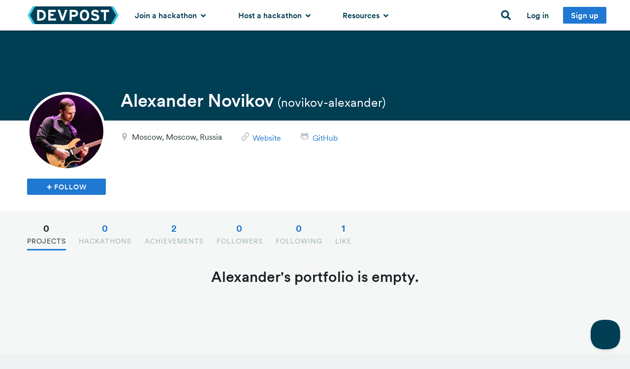

--- FILE ---
content_type: text/css
request_url: https://d2dmyh35ffsxbl.cloudfront.net/assets/home/home_application-43a6d0b49fe037205d6caa3e8d430c5226bc451d8b47d9e46d3ae59f56c0c182.css
body_size: 33766
content:
meta.foundation-mq-small{font-family:"only screen and (min-width: 768px)";width:768}meta.foundation-mq-medium{font-family:"only screen and (min-width: 1024px)";width:1024}meta.foundation-mq-large{font-family:"only screen and (min-width: 1440px)";width:1440}.autocomplete-wrapper{background-position:100% 50%;background-repeat:no-repeat;z-index:22}.autocomplete-wrapper.autocomplete-email{background-image:url(/assets/challenges/email-da23c48f17325e3285f4904640d09ceced0801bd78d3af4acb8ee486148b1667.png)}.autocomplete-wrapper.autocomplete-loader{background-image:url(/assets/challenges/layout/autocomplete-loader-19bd1a97fffdbd0d065c60d11df063a89f3f4bf5df389fc27cf3c75fbbb1b139.gif)}.autocomplete-wrapper .ui-helper-hidden-accessible{display:none}ul.ui-autocomplete{background:#F5F7F7;border:1px solid #EDF1F2;list-style:none}ul.ui-autocomplete li{overflow:hidden}ul.ui-autocomplete li a.item-link{display:block;padding:0.2em 0.4em;overflow:hidden}ul.ui-autocomplete li a.item-link:hover{background:#EDF1F2}ul.ui-autocomplete li a.item-link img{height:24px;width:24px;display:inline-block;margin-right:0.4em;float:left}ul.ui-autocomplete li a.item-link .label{background:transparent;color:inherit;padding:0}ul.ui-autocomplete li a.item-link .label .term{font-weight:bold}#loading-bar{position:fixed;top:0;left:44%;z-index:1003;background:black;display:none}#loading-message{padding:5px 15px 5px 42px;margin-bottom:0;color:white;font-size:0.75em;font-weight:bold;background:url(/assets/animated/small-ajax-loader-550b7604b2a5ec118732db42d3ba16e2d66ecefe0ad8f913e4596d5b6eee0d3d.gif) 15px 45% no-repeat}.gallery-entry{background:white;border:1px solid #B7C3C7;position:relative;margin-bottom:2em}.gallery-entry .entry-body{font-size:1em;line-height:1.3;margin:0;padding:0.5em 0.7em}.gallery-entry .entry-body h5{height:1.4em;overflow:hidden;white-space:nowrap;position:relative;margin-bottom:0.2em}.gallery-entry .entry-body h5:after{background-color:rgba(255,255,255,0);background-image:-webkit-gradient(linear, left top, left bottom, color-stop(0%, rgba(255,255,255,0)), color-stop(100%, #fff));background-image:-webkit-linear-gradient(left, rgba(255,255,255,0), #fff);background-image:linear-gradient(to right, rgba(255,255,255,0), #fff);content:"";position:absolute;right:0;bottom:0;height:1.4em;width:50px;max-height:100%}.gallery-entry .entry-body p.small{margin-bottom:0.7em}.gallery-entry .entry-body p.small:last-child{margin-bottom:0}.gallery-entry .entry-body .tagline{font-style:italic;height:2.8em;overflow:hidden;position:relative}.gallery-entry .entry-body .tagline:after{background-color:rgba(255,255,255,0);background-image:-webkit-gradient(linear, left top, left bottom, color-stop(0%, rgba(255,255,255,0)), color-stop(100%, #fff));background-image:-webkit-linear-gradient(left, rgba(255,255,255,0), #fff);background-image:linear-gradient(to right, rgba(255,255,255,0), #fff);content:"";position:absolute;right:0;bottom:0;height:1.4em;width:100px;max-height:100%}.gallery-entry.draft .tagline:after{background-color:rgba(255,255,255,0);background-image:-webkit-gradient(linear, left top, left bottom, color-stop(0%, rgba(255,255,255,0)), color-stop(100%, #EDF1F2));background-image:-webkit-linear-gradient(left, rgba(255,255,255,0), #EDF1F2);background-image:linear-gradient(to right, rgba(255,255,255,0), #EDF1F2);content:"";position:absolute;right:0;bottom:0;height:1.4em;width:100px;max-height:100%}.gallery-entry.draft h5:after{background-color:rgba(255,255,255,0);background-image:-webkit-gradient(linear, left top, left bottom, color-stop(0%, rgba(255,255,255,0)), color-stop(100%, #EDF1F2));background-image:-webkit-linear-gradient(left, rgba(255,255,255,0), #EDF1F2);background-image:linear-gradient(to right, rgba(255,255,255,0), #EDF1F2);content:"";position:absolute;right:0;bottom:0;height:1.4em;width:50px;max-height:100%}.gallery-entry.draft .tagline,.gallery-entry.draft h5{color:#233136}.gallery-entry footer{background:#F5F7F7;padding:0.5em 0.7em 0.5em;overflow:hidden}.gallery-entry h5 .paragraph-end{width:50px}.gallery-entry .tagline .paragraph-end{width:100px}#software-entries{min-height:300px}#software-entries.hide-footer .software-entry footer{display:none}#software-entries.portfolio-section .software-entry .entry-state{display:block}.software-entry:not(.software-placeholder):not(.no-hover):hover,.software-entry:not(.software-placeholder):not(.no-hover):active,.software-entry:not(.software-placeholder):not(.no-hover):focus{border-color:#b3b3b3;box-shadow:0 0 4px 0px rgba(0,0,0,0.4)}.software-entry.draft{background-color:#EDF1F2}.software-entry.draft figure img{opacity:0.7}.software-entry figure{position:relative}.software-entry figure:before{display:block;content:"";padding-top:66.666%}.software-entry figure img{width:100%;position:absolute;top:0;left:0}.software-entry .entry-badge{position:absolute;top:-2px;left:-2px;z-index:1;width:123px;text-indent:-9999px}.software-entry .entry-badge img{position:absolute;top:0;left:0}.software-entry .entry-state{display:none;position:absolute;top:68px;right:0}.software-entry .entry-state p{background:#f3f3f3;padding:3px 6px;margin-bottom:0.5em}.software-entry .entry-state p.flagged,.software-entry .entry-state p.hidden{color:white}.software-entry .entry-state p.flagged{background:#DF3535}.software-entry .entry-state p.hidden{background:orange}.software-entry [data-nested-link]{color:#1F78D1}.software-entry [data-nested-link]:hover{color:#185fa5}.software-entry .members{float:left;font-size:0.875em;position:relative;display:inline-block}@media only screen and (min-width: 1024px){.software-entry .members.member-overflow{position:absolute;z-index:1;top:0.5rem;padding-right:3px}.software-entry .members.member-overflow:hover{background:#F5F7F7}.software-entry .members.member-overflow:hover .user-profile-link:not(:first-child){margin-left:0.1em}.software-entry .members.member-overflow .user-profile-link:not(:first-child){transition:margin 0.2s ease-in;margin-left:-0.7em}.software-entry .members.member-overflow img{margin-right:0}}.software-entry .members img{height:1.5rem;width:1.5rem;border:1px solid #F5F7F7;margin-right:0.1em}.software-entry .members img:hover{border-color:#1F78D1}.software-entry.draft .paragraph-end{background-color:rgba(255,255,255,0);background-image:-webkit-gradient(linear, left top, left bottom, color-stop(0%, rgba(255,255,255,0)), color-stop(100%, #EDF1F2));background-image:-webkit-linear-gradient(left, rgba(255,255,255,0), #EDF1F2);background-image:linear-gradient(to right, rgba(255,255,255,0), #EDF1F2)}.software-entry footer{position:relative;line-height:1.5rem}.software-entry footer i{color:#B7C3C7;font-size:0.75em;transition:color 1s ease-out}.software-entry footer .counts{float:right}.software-entry footer .count{font-size:0.875em;display:inline-block;margin-right:0.8em;letter-spacing:0}.software-entry footer .count.view-count i{position:relative;top:1px;font-size:0.925em}.software-entry footer .count.like-count.highlight i{color:#DF3535}.software-entry footer .count.comment-count{margin-right:0}.software-entry footer .count.comment-count.highlight i{color:#192325}.software-entry footer div{height:1.4rem}@media only screen and (min-width: 768px) and (max-width: 1023px){.software-entry footer .members{float:none}.software-entry footer .counts{float:none;margin-top:0.5em}}#sort-column{padding-right:0}#sort-by-label{margin-bottom:0}@media only screen and (min-width: 768px){#sort-by-label{text-align:right}}.software-placeholder{display:none;opacity:0.6}@media only screen and (min-width: 768px){.software-placeholder{display:block}}.software-placeholder figure{background:#f0f0f0}.software-placeholder.software-entry .software-entry-name h5{height:18px;background:#f0f0f0;border-radius:2px;margin-bottom:3px;margin-top:4px}.software-placeholder.software-entry .software-entry-name .tagline span{border-radius:2px;margin-top:7px;display:block;height:12px;background:#f0f0f0}.software-placeholder.software-entry .software-entry-name h5:after,.software-placeholder.software-entry .software-entry-name .tagline:after{background:none}.software-placeholder .members span{height:1.5rem;width:1.5rem;background:#f0f0f0;margin-right:0.2em;display:inline-block}@media only screen and (min-width: 768px) and (max-width: 1023px){.software-placeholder footer .members{float:none}.software-placeholder footer .counts{float:none;margin-top:0.5em}}#voting-message{display:none;margin-bottom:2px}.button.disabled.voted{width:100%;background-color:#B7F2EE;color:#233136;border:none}@-webkit-keyframes flash{0%{background-color:#F3BF1E}100%{background-color:#FFFFFF}}@-o-keyframes flash{0%{background-color:#F3BF1E}100%{background-color:#FFFFFF}}@-moz-keyframes flash{0%{background-color:#F3BF1E}100%{background-color:#FFFFFF}}@keyframes flash{0%{background-color:#F3BF1E}100%{background-color:#FFFFFF}}.flash-animation{-webkit-animation-name:flash;-moz-animation-name:flash;animation-name:flash;-webkit-animation-duration:800ms;-moz-animation-duration:800ms;animation-duration:800ms;-webkit-animation-count:1;-moz-animation-count:1;animation-count:1;-webkit-animation-timing-function:cubic-bezier(0.215, 0.61, 0.355, 1);-moz-animation-timing-function:cubic-bezier(0.215, 0.61, 0.355, 1);animation-timing-function:cubic-bezier(0.215, 0.61, 0.355, 1)}.flash-message .alert-box{margin:2em 0 1em 0}.flash-message .alert-box a{color:#1472A8}.flash-message .alert-box a:hover{color:#1472A8}.flash-message .alert-box p{margin:0;color:#1472A8}.alert-box.newsletter-alert{background-color:#fff1d6;border-color:#ffe0a3;color:black;color:#233136;display:none}.alert-box.newsletter-alert .close{color:#233136}.alert-box.newsletter-alert .newsletter-alert-cta-button{color:white}.alert-box button,.alert-box .button{text-decoration:none}.alert-box.follow-alert button,.alert-box.follow-alert .button{margin:0 1em 0 0}.alert-box.site-maintenance{background-color:#BEE4F9;border-color:#8fd1f5;color:black;color:#1472A8}.alert-box.site-maintenance b{color:#1472A8}.newsletter-alert h4,.newsletter-alert p{margin-bottom:0}.newsletter-alert .newsletter-alert-message p{margin-bottom:0.5em;margin-right:2em}.newsletter-alert .button,.newsletter-alert a:-webkit-any-link.button{text-decoration:none}.newsletter-alert .close{font-size:1.75em}@media only screen and (min-width: 1024px){.newsletter-alert .close{margin-top:0.4em}}.newsletter-alert-icon{display:none}@media only screen and (min-width: 1024px){.newsletter-alert-icon{display:inline-block;margin-right:2em}}.newsletter-alert-cta-button{margin:0.75em 0 0 0}.inline-flash.notice{color:#23A196}.inline-flash.notice a{color:#1F78D1 !important}.inline-flash.alert{color:#801c26}.alert-text{color:#DF3535}.cp-tag.submission-status-cp-tag{letter-spacing:1px;color:white}.cp-tag.submission-status-cp-tag.c-eligible,.cp-tag.submission-status-cp-tag.b-pending,.cp-tag.submission-status-cp-tag.d-ineligible{background:#00A48D}.cp-tag.submission-status-cp-tag.a-draft{background:#475D65}.cp-tag{font-weight:normal;text-align:center;text-decoration:none;line-height:1;white-space:nowrap;display:inline-block;position:relative;padding:0.4375em 0.625em 0.375em;font-size:0.875em;background-color:#1F78D1;color:#fff;background-color:#EDF1F2;color:#233136;font-size:14px}.cp-tag.recognized-tag{padding:0}.cp-tag.recognized-tag a{display:block;padding:0.4375em 0.625em 0.375em;color:#268899;-webkit-transition:background-color 200ms ease-out;-moz-transition:background-color 200ms ease-out;transition:background-color 200ms ease-out}.cp-tag.recognized-tag a:hover{background-color:#B7C3C7;color:#1472A8}.cp-tag.rounded{border-radius:100px}.cp-tag.radius{border-radius:0.4em}.dark .cp-tag{background:white}.dark .cp-tag:hover{background:#DBDAD5}.cp-tag-heading{line-height:26px;font-size:14px;margin-right:0.5rem}.tag-list ul li{margin-bottom:0}.user-photo,.user-avatar{border-radius:50%}.user-entry:hover,.user-entry:active,.user-entry:focus{border-color:#b3b3b3;box-shadow:0 0 4px 0px rgba(0,0,0,0.4)}.user-entry header{height:70px}.user-entry .entry-body h4{margin-top:0.5em}.user-entry footer .count-cols{float:left}.user-entry footer.with-achievement-count{padding-top:0;text-align:left}@media only screen and (min-width: 768px) and (max-width: 1023px){.user-entry footer.with-achievement-count{padding-left:0.1rem;padding-right:0.1rem}}@media only screen and (min-width: 1440px){.user-entry footer.with-achievement-count{padding-left:1rem}}.user-entry footer.with-achievement-count .count{font-size:0.8125em;margin-top:0.5rem}.user-entry footer.with-achievement-count .count span{display:inline-block}@media only screen and (min-width: 768px) and (max-width: 1023px){.user-entry footer.with-achievement-count .count{text-align:center;font-size:0.6875em}.user-entry footer.with-achievement-count .count span{display:block}}.user-entry footer .count{font-size:0.6875em;color:#9CAEB2}.user-entry footer .count span{display:block;font-weight:bold;color:#192325;font-size:1rem}.user-entry .user-photo{background:white;margin:0 auto;height:90px;width:90px;margin-top:-52px;border:3px solid white}.user-entry .follow-button-wrapper{min-height:1.5em;margin-bottom:0.3em}#user-photo{margin-bottom:1em}#user-photo #change_photo_label span{color:#ffc247;padding:15px;cursor:pointer}#user-photo #current-avatar{float:left;width:100px;height:100px}#user-photo #current-avatar.loading{padding:0;background:url(/assets/large-ajax-loader-24ed9db3eb0d97ecf1f0832cbd30bd37744e0d2b520ccdad5af60f7a08a45b90.gif) center center no-repeat;background-size:50px 50px}#user-photo #current-avatar img{max-width:100px;max-height:100px}#user-photo #remove-user-photo{clear:right;float:left}#user-photo #remove-user-photo a{margin-left:15px;padding-top:15px}#user-photo .user_photo_data{margin-bottom:0}#user-photo #user_photo_file{display:none}.side-count{padding-left:0.6rem;margin-left:0.4rem;position:relative;border-left:1px solid rgba(255,255,255,0.5)}.liked-button .side-count,a:not(.button) .side-count{border-left-color:rgba(0,0,0,0.5)}.follow-actions form{margin-bottom:0}.follow-actions.inline{display:inline-block}.follow-actions.inline .no-follow{display:none}.follow-actions-condensed{display:inline-block}.follow-actions-condensed button.tiny,.follow-actions-condensed .button.tiny{padding:3px 5px 2px 6px;position:relative;top:-1px}.follow-btn{color:white;letter-spacing:1px;text-transform:uppercase;margin-bottom:0}.follow-btn:hover,.follow-btn:active{color:white}.follow-btn .ss-icon{font-size:0.7em}.follow-btn.no-follow{visibility:hidden}.follow-btn.follow-all{margin-top:1em}@media only screen and (min-width: 768px){.follow-btn.follow-all{margin-top:0}}.follow-btn.unfollow .following-text{display:inline}.follow-btn.unfollow .unfollow-text{display:none}.follow-btn.unfollow:active,.follow-btn.unfollow:hover,.follow-btn.unfollow:focus{background:#DF3535;border-bottom-color:#801c26}.follow-btn.unfollow:active .following-text,.follow-btn.unfollow:hover .following-text,.follow-btn.unfollow:focus .following-text{display:none}.follow-btn.unfollow:active .unfollow-text,.follow-btn.unfollow:hover .unfollow-text,.follow-btn.unfollow:focus .unfollow-text{display:inline}.follow-request-actions .dismiss{background:#DF3535}.follow-request-actions .dismiss:hover{background:#c21f1f}.follow-request-actions .tiny{padding:0.375rem 0.5rem;line-height:15px}.notifications .notification>.content{display:block;padding:1em 0.7em;background:white;border-bottom:1px solid #EDF1F2}.notifications .notification>.content:hover{background:#fbfcfc}.notifications .notification p{margin-bottom:0.1em;color:#233136}.notifications .notification .user-avatar{height:2.4em;width:2.4em;margin-right:0.3em}.notifications .notification .target-thumbnail{height:2.4em;border-radius:2px;margin-left:0.5em}.notifications .notification .author-avatar{display:inline-block;position:relative}.notifications .notification .notification-body{margin-left:3.1em}.notifications .notification .notification-icon{height:20px;width:20px;line-height:20px;border-radius:50%;position:absolute;bottom:-8px;right:-1px;border:2px solid white;color:white;font-size:9px;padding-right:1px}.notifications .notification .notification-icon.ss-heart{background:#DF3535}.notifications .notification .notification-icon.ss-user{background:#23A196}.notifications .notification .notification-icon.ss-quote{background:#1F78D1}.notifications .notification .notification-icon.ss-star{background:#F3BF1E}.notifications .notification .joke{color:#9CAEB2}.notifications .button{display:inline-block;color:white}.notifications .no-notifications{cursor:default}.no-notifications,.loading{padding:0.7em;color:#9CAEB2}.no-notifications h3,.loading h3{color:#9CAEB2}#notification-dd{background:#F5F7F7;border-radius:3px;box-shadow:0 2px 8px rgba(0,0,0,0.15);border-color:#003e54;z-index:1001}#notification-dd:before{border-bottom-color:#F5F7F7}#notification-dd:after{border-bottom-color:#003e54}#notification-dd .no-notifications{text-align:center}#notification-dd .notification{margin:1px 0.75em}#notification-dd .notification>a{box-shadow:0 1px 1px rgba(0,0,0,0.1);border:0}#notification-dd .notification>a:hover{background:#fff4e0}#notification-dd .notification>a:hover .notification-icon{border-color:#fff4e0}#notification-dd .notification>a:hover .light-text{color:#CCAB88}#notification-dd .notification:first-child>a{border-radius:2px 2px 0 0}#notification-dd .notification:last-child>a{border-radius:0 0 2px 2px}#notification-dd header{padding:0.5em 0.7em}#notification-dd footer a{display:block;line-height:2.5em;color:#268899}#notification-dd footer a:hover{color:#003e54}#notification-dd ul,#notification-dd h6{margin-bottom:0}#notification-button{position:relative;width:64px;display:block}#notification-button i{font-size:1.25em;position:absolute;top:3px}#notification-button i.disabled{color:#B7C3C7}#notification-button.focused i{color:#003e54}#notification-button:hover span{border-color:#F5F7F7}#notification-button span{display:block;position:absolute;top:12px;left:32px;background-color:#DF3535;height:19px;min-width:19px;line-height:15px;border-radius:4px;font-size:0.825em;color:white;border:2px solid white;padding:0 3px 0 2px;text-align:center}#signup-link{padding:0 0.5em}#signup-link:hover{background:none}#signup-link .inner-button{display:inline-block;line-height:26px;padding:0.25em 1em;border-radius:2px}#signup-link .inner-button{color:white;background:#1F78D1}#signup-link .inner-button:hover{background:#185fa5}.page-header #project-link{color:#55dbf2;clear:both;display:block;margin-bottom:1em}.page-header #project-link:hover{color:white}.clear-header{padding-top:1.25em;padding-bottom:1.25em}.clear-header hr{margin-bottom:0}.collection-input-button{border-radius:6px;border:1px solid #DCE6E9;font-weight:normal;display:inline-block;padding:0.8rem 1.5rem 0.8rem 3.475rem;white-space:nowrap;cursor:pointer;margin-bottom:0.5rem;position:relative;transition:0.3s ease border-color}.collection-input-button:hover,.collection-input-button:focus{border-color:#003e54}.collection-input-button:hover,.collection-input-button:hover label,.collection-input-button:focus,.collection-input-button:focus label{color:#003e54}.collection-input-button.selected,.collection-input-button:active{border-color:#003e54}.collection-input-button.selected,.collection-input-button.selected label,.collection-input-button:active,.collection-input-button:active label{color:#003e54}.collection-input-button.selected:before,.collection-input-button:active:before{background-color:#003e54;color:white}.collection-input-button,.collection-input-button label{color:#475D65}.collection-input-button:before{content:"";background:#DCE6E9;font-family:"Font Awesome 5 Free";font-weight:bold;font-size:0.75rem;color:#DCE6E9;line-height:1.375rem;height:1.375rem;width:1.375rem;text-align:center;border-radius:50%;transition:0.3s ease background-color;position:absolute;top:50%;margin-top:-0.6875rem;left:1.5rem}.collection-input-button.checkbox:before{border-radius:3px}.collection-input-button label{white-space:nowrap;margin-bottom:0}.collection-input-button input{display:none}.collection-input-buttons .collection-input-button{margin-right:1rem}.collection-input-buttons.small .collection-input-button{padding:0.8rem 1rem 0.8rem 2.875rem}.collection-input-buttons.small .collection-input-button:before{left:1rem}.collection-input-buttons.tiny .collection-input-button{margin-right:0.5rem;padding:0.4rem 0.6rem 0.4rem 2.2rem;border-width:1px;background:white;border-radius:3px}.collection-input-buttons.tiny .collection-input-button:before{left:0.6rem;line-height:1rem;height:1rem;width:1rem;margin-top:-0.5rem;font-size:0.65rem}.collection-input-buttons.tiny .collection-input-button label{font-weight:normal;font-size:0.875rem}.collection-input-buttons span:last-child .collection-input-button{margin:0}input[type='radio']:checked ~ .collection-input-button:before{background-color:#003e54;color:white}.enhanced-boolean-input input{display:none}.enhanced-boolean-input.selected label:before,.enhanced-boolean-input:active label:before{background-color:#003e54;color:white}.enhanced-boolean-input label{margin-left:2.0625rem;line-height:1.375rem}.enhanced-boolean-input label:before{content:"";background:#DCE6E9;font-family:"Font Awesome 5 Free";font-weight:bold;font-size:0.75rem;color:#DCE6E9;line-height:1.375rem;height:1.375rem;width:1.375rem;text-align:center;border-radius:50%;transition:0.3s ease background-color;display:inline-block;border-radius:3px;margin-right:0.6875rem;margin-left:-2.0625rem}.enhanced-boolean-input.tiny label{line-height:1rem;font-size:0.875rem}.enhanced-boolean-input.tiny label:before{line-height:1rem;height:1rem;width:1rem;font-size:0.65rem;margin-right:0.5rem}.media{display:-ms-flexbox !important;display:-webkit-flex !important;display:flex !important}.media .media-left{margin-right:1rem;-ms-flex:0 0 auto;-webkit-flex:0 0 auto;flex:0 0 auto}.media .media-content{-ms-flex:1 1 auto;-webkit-flex:1 1 auto;flex:1 1 auto}.nowrap{white-space:nowrap}.faded{color:#999794 !important}.inline-block{display:inline-block}.info-with-icon>i{float:left;width:20px;color:#5A757F}.info-with-icon .info{margin-left:24px}.info-with-icon>i,.info-with-icon .info{line-height:25px}.status-label{font-weight:medium;position:relative;padding:0.375em 0.7rem 0.375rem 1.3rem}.status-label:before{content:"";background-color:white;position:absolute;left:0.6rem;height:5px;width:5px;border-radius:5px;top:50%;margin-top:-2px}.status-label.open,.status-label.open:hover{background-color:#23A196;color:white}.status-label.upcoming,.status-label.upcoming:hover{background-color:#EA5D25;color:white}.status-label.ended,.status-label.ended:hover{background-color:#DCE6E9;color:#5A757F}.status-label.ended:before,.status-label.ended:hover:before{background-color:#5A757F}.label.theme-label{border-radius:3px;background:#e8f5fd;max-width:180px}.label.theme-label.selected{border:1px solid #1F78D1}.label.theme-label:hover,.label.theme-label:focus{background:#daf0fc}.label.host-label{background:white;border:1px solid #1F78D1;max-width:100%}.label.host-label i{display:none}.label.host-label:hover,.label.host-label:focus{background:white;box-shadow:0 0 0 1px #1F78D1}.label.host-label.selected i{display:inherit}.label.theme-label,.label.host-label{color:#1F78D1;font-size:0.875rem}.label.theme-label i,.label.host-label i{color:#1F78D1;line-height:0.875rem}.hackathon-grid-layout .hackathon-grid-tile{width:50%}.hackathon-grid-layout .hackathon-grid-tile .hackathon-tile{height:100%;margin-right:1.5rem}@media only screen and (min-width: 1024px){.hackathon-grid-layout .hackathon-grid-tile .hackathon-tile{margin-right:2.5rem}.hackathon-grid-layout .hackathon-grid-tile .hackathon-tile.featured{margin-left:28px !important}}@media only screen and (max-width: 767px){.hackathon-grid-layout .hackathon-grid-tile{width:100%}.hackathon-grid-layout .hackathon-grid-tile .hackathon-tile{height:auto;margin-right:0}}#body-apps,#body-searches{background-color:#F5F7F7}#global-nav-screen-name{padding-left:12px}.page-header{background-color:#003e54;padding-top:1em;padding-bottom:1em;color:white}@media only screen and (min-width: 768px){.page-header{padding-top:3em;padding-bottom:3em}}@media only screen and (min-width: 768px){.page-header.thin{padding-top:1em;padding-bottom:1em}}.page-header h1,.page-header h2,.page-header h3,.page-header h4,.page-header h5,.page-header h6{color:inherit}.page-header h1{margin-top:0}.page-header h1:only-child{margin-bottom:0.3em}.page-header a:not(.button){color:#BEE4F9}.page-header a:not(.button):hover,.page-header a:not(.button):focus,.page-header a:not(.button):active{color:white}.page-header a.button.small-right{float:left;clear:both}@media only screen and (min-width: 768px){.page-header a.button.small-right{float:right;clear:none}}.page-header .user-photo{height:70px;width:70px}.page-header .content{margin-left:94px}.page-header .content p{color:#B7C3C7}.page-header .content .button{margin:0}.page-header hr{border-color:#233136}.page-header .alert-box a{color:#207180}.page-header .alert-box a:hover{color:#207180}.page-header .alert-box p{margin-top:0}.sign-up{background-color:#fff1d6}@media only screen and (min-width: 768px){.sign-up h3{margin-bottom:0}}.sign-up a.button{margin-bottom:0}#_atssh{display:none}.section-white{background-color:white}.section-dark{background-color:#F5F7F7}.page-section{padding:1.6rem 0}@media only screen and (min-width: 768px){.page-section{padding:3rem 0}}.page-section.dark{background:#003e54}.page-section.dark h1,.page-section.dark p,.page-section.dark strong{color:white}.page-section.grey{background:#F5F7F7}@media only screen and (min-width: 768px){.page-section.large{padding:5rem 0}}@media only screen and (min-width: 768px){.page-section.thin{padding:2rem 0}}.page-section .button.large{margin-bottom:3em}.parsley-submitting .parsley-error-list .remote{display:none !important}.parsley-error-list{color:red}.parsley-error-list,.parsley-error-list li{list-style:none;padding-left:0;margin-left:0}.search-bar-container{background:white;border-bottom:1px solid #EDF1F2}.search-bar-container input,.search-bar-container button{margin-bottom:0}.search-bar-container button{color:white;border-radius:3px;height:100%}.search-bar-container input[type='text']{border:0;background:none}.search-bar-container input[type='text']:-internal-autofill-selected{box-shadow:0 0 0px 1000px white inset}.search-bar-container input[type='text']::placeholder{color:#748F99}.search-bar-container.large .search-field-wrapper{padding:4px 0}@media only screen and (min-width: 768px){.search-bar-container.large button{padding-left:2.5rem;padding-right:2.5rem}}.search-bar-container .search-field-wrapper{background:white;border-radius:3px;border:1px solid #B7C3C7;flex-grow:1;transition:border-color 0.3s}.search-bar-container .search-field-wrapper:hover{border-color:#7f979c}.search-bar-container .search-field-wrapper i{transition:color 0.3s;color:#B7C3C7}.search-bar-container .search-field-wrapper .clear-query{transition:opacity 0.3s}.search-bar-container .search-field-wrapper .clear-query:hover i{color:#1F78D1}.search-bar-container .search-field-wrapper.focused{border-color:#1F78D1}.search-bar-container .search-field-wrapper.focused .search-icon{color:#1F78D1}.text-with-inline-bar{margin-bottom:0.6em}.text-with-inline-bar span{float:left;margin-right:0.3em}.text-with-inline-bar hr{clear:none;margin:0.55em 0 0 0}.section-title{*zoom:1;position:relative;margin-bottom:2em;margin-top:2em}.section-title:before,.section-title:after{content:" ";display:table}.section-title:after{clear:both}.section-title-left,.section-title-right{z-index:1;background-color:#F5F7F7}.section-white .section-title-left,.section-white .section-title-right{background-color:white}.section-title-left{float:left;position:relative;z-index:2;margin:0;letter-spacing:2px;text-transform:uppercase}@media only screen and (min-width: 768px){.section-title-left{letter-spacing:2px;padding-right:1rem}}@media only screen and (min-width: 768px){.section-title-right,.section-title-line{position:absolute}}.section-title-line{height:2px;background-color:#EDF1F2;margin-top:-2px;z-index:1;top:50%;left:0;right:0}.section-title-right{display:block;clear:both;right:0;top:15%}@media only screen and (min-width: 768px){.section-title-right{padding-left:1rem}}.loading{text-align:center}.loading #spinner{position:relative;height:150px;margin-bottom:1em}.challenge-listing{-webkit-transition:box-shadow 0.2s ease;transition:box-shadow 0.2s ease;position:relative;background-color:white;margin-bottom:1em;box-shadow:inset 0 0 0 2px #F5F7F7;border:1px solid #B7C3C7}.challenge-listing.featured{box-shadow:inset 0 0 0 2px #1F78D1}.challenge-listing.featured:hover{box-shadow:inset 0 0 0 2px #F3BF1E,0 0 6px 1px rgba(0,0,0,0.1);border-color:#F3BF1E}.challenge-listing .featured-tag{background:#F3BF1E;border-radius:2px;padding:3px 6px 2px;margin-right:1rem;font-size:0.6875rem}.challenge-listing:hover,.challenge-listing:active,.challenge-listing:focus{box-shadow:inset 0 0 0 2px #1F78D1,0 0 6px 1px rgba(0,0,0,0.1);border-color:#1F78D1}.challenge-listing a{display:block;padding:1em 0}@media only screen and (min-width: 768px){.challenge-listing .content{margin-left:116px}}.challenge-listing .title{color:#003e54;line-height:1;margin:0 0 0.3em 0;font-size:1.375rem}.challenge-listing p{color:#233136;margin-bottom:0}@media only screen and (min-width: 768px){.challenge-listing .challenge-synopsis{border-right:2px dotted #e2e2e2}}.challenge-listing .challenge-synopsis .challenge-logo{padding-right:1em;float:left}.challenge-listing .challenge-synopsis .challenge-logo img{width:100%;max-width:50px}@media only screen and (min-width: 768px){.challenge-listing .challenge-synopsis .challenge-logo img{max-width:100px}}.challenge-listing .challenge-synopsis .challenge-location{color:#9CAEB2;font-style:italic;margin-bottom:0.3em}.challenge-listing .challenge-synopsis .challenge-location i.ss-location{margin-right:7px}.challenge-listing .challenge-synopsis .challenge-location i.ss-globe{margin-right:8px}.challenge-listing .challenge-synopsis .ss-globe{color:#1F78D1}.challenge-listing .challenge-synopsis .ss-location{color:#23A196}.challenge-listing .challenge-synopsis .ss-calendar{color:#9CAEB2}.challenge-listing .stats{margin-top:1em}@media only screen and (min-width: 768px){.challenge-listing .stats{margin-top:0}}.challenge-listing .stats ul{margin-bottom:0}@media only screen and (min-width: 768px){.challenge-listing .stats ul li{margin-bottom:0.75rem}}.challenge-listing .stats i{color:#F3BF1E;width:1.5rem;text-align:center}.challenge-listing .stats .value{font-weight:bold;color:#192325;font-size:1.125em;line-height:2em}@media only screen and (min-width: 768px){.challenge-listing .stats .value{line-height:1.3em}}.challenge-listing .stats .stat i{float:left;line-height:2.2}@media only screen and (min-width: 768px){.challenge-listing .stats .stat i{line-height:1.6}}.challenge-listing .stats .stat .stat-content{margin-left:1.75rem}.challenge-listing .stats time.value{margin-right:0.2em}@media only screen and (min-width: 768px){.challenge-listing .stats time.value{line-height:0}}.challenge-listing .stats .action{font-weight:bold;color:#9CAEB2;font-size:0.75em;line-height:2.8;letter-spacing:0.08em;text-transform:uppercase}@media only screen and (min-width: 768px){.challenge-listing .stats .action{line-height:1.5em}}#body-searches{background:white}.host-label,.theme-label{outline:none;cursor:pointer;overflow:hidden;text-overflow:ellipsis;vertical-align:top}.section-header{margin-bottom:2rem}@media only screen and (min-width: 768px){.section-header h2{margin-bottom:0}}.no-results{margin:0;padding:1.5rem;border:1px dashed #B7C3C7;border-radius:3px}.no-results.small{padding:0.5rem}.no-results .fas,.no-results .far{padding:0 0.5rem;color:#9CAEB2}@media only screen and (min-width: 1024px){#hackathon-recommendations{width:50%}#hackathon-recommendations .hackathon-grid-layout .hackathon-grid-tile{width:100%}}#theme-leaderboard{width:103%;margin:0 -1rem}@media only screen and (min-width: 1024px){#theme-leaderboard{width:45%;margin:0 0 0 5%}}.page-section.companies{border-top:1px solid #EDF1F2}#homepage-header{padding:0;background:#F5F7F7 right bottom/contain no-repeat}@media only screen and (min-width: 768px) and (max-width: 1023px){#homepage-header{background-image:none !important}}@media only screen and (max-width: 767px){#homepage-header{background-image:none !important}}@media only screen and (min-width: 1840px){#homepage-header{background-position:84% bottom}}#homepage-header p.large{margin-bottom:0.5em}#homepage-header .flash-message .alert-box{margin:1em 0}#homepage-header .button_wrapper{margin:1.6rem 0 0 0}#homepage-header .button_wrapper .button{margin-bottom:0}#homepage-header .button.bordered{border:2px solid #003e54;background:none;color:#003e54}#homepage-header h1{font-weight:bold !important}#homepage-header h2{margin-bottom:1em;font-weight:normal}#homepage-header h3{font-size:1.125rem;line-height:1.75rem;font-weight:400}@media only screen and (min-width: 1024px){#homepage-header #homepage-header-content{padding-top:1rem}}@media screen and (min-width: 1175px){#homepage-header #homepage-header-content{padding-top:2.5rem}}#homepage-header #homepage-header-content .button{text-align:left;width:48%;max-width:200px}@media only screen and (max-width: 767px){#homepage-header #homepage-header-content .button{width:100%;max-width:none}}#homepage-header #homepage-header-content .button.for-organizers-button{background:#F5F7F7;border:1px solid #1F78D1;color:#1F78D1;margin:0}@media only screen and (min-width: 768px){#homepage-header #homepage-header-content .button.for-organizers-button{margin-left:1.5rem}}@media only screen and (max-width: 767px){#homepage-header #homepage-header-content .button.for-organizers-button{margin-top:1rem}}#homepage-header #homepage-header-content .button.for-organizers-button:hover,#homepage-header #homepage-header-content .button.for-organizers-button:focus,#homepage-header #homepage-header-content .button.for-organizers-button:active{color:#185fa5;border-color:#185fa5}#homepage-header #homepage-header-content h4{font-size:0.625rem}#mission-statement{width:100%}@media only screen and (min-width: 1024px){#mission-statement{width:55%}}@media only screen and (max-width: 767px){#mission-statement h1{margin-top:0.5rem}#mission-statement h3{margin-bottom:2rem !important}}#brand-list{background:white;border-radius:6px;padding:0 1.5rem;display:grid;grid-template-columns:repeat(3, 1fr);grid-gap:0 1.5rem;align-items:center;justify-items:center}#brand-list img{max-height:84px}@media only screen and (min-width: 1024px){#brand-list{grid-template-columns:repeat(7, 1fr)}}@media only screen and (max-width: 767px){#trusted-by h4{text-align:center;margin-left:0 !important}}.new #homepage-user-header .button{margin-top:0.75em}#your-hackathons{border-bottom:1px solid #EDF1F2}.featured-challenges .newsletter-alert{margin-bottom:1em}.featured-challenges .newsletter-alert .close{display:none}.featured-challenges{padding-bottom:1em}.homepage-challenge a{display:block;color:#233136;border-radius:4px;background-color:white;padding:1.125rem;margin-bottom:1.875em;box-shadow:0px 2px 8px rgba(47,47,47,0.1);border:1px solid #c3d3d8;transition:border 0.15s}.homepage-challenge a:hover{border-color:#1F78D1}.hackathon-tile .container{display:flex}.hackathon-tile .container .challenge-logo{width:100px;flex-shrink:0}.hackathon-tile .container .challenge-logo img{border-radius:4px}.hackathon-tile .container .content{width:100%;padding-left:1.125rem}.hackathon-tile .container .content h5{color:#003e54}.hackathon-tile .container .content .meta-data{border-top:1px solid #EDF1F2;padding-top:0.8125rem;margin-bottom:-0.8rem;float:left;width:100%}.hackathon-tile .container .content .meta-data p{margin-bottom:0.8rem}.hackathon-tile .container .content .challenge-description,.hackathon-tile .container .content .challenge-location,.hackathon-tile .container .content .challenge-date{color:#5A757F;font-size:0.875rem}.hackathon-tile .container .content .challenge-description{color:#748F99}.hackathon-tile .container .content .challenge-description{overflow:hidden;height:2.8em;position:relative}.hackathon-tile .container .content .challenge-description:after{background-color:rgba(255,255,255,0);background-image:-webkit-gradient(linear, left top, left bottom, color-stop(0%, rgba(255,255,255,0)), color-stop(100%, #fff));background-image:-webkit-linear-gradient(left, rgba(255,255,255,0), #fff);background-image:linear-gradient(to right, rgba(255,255,255,0), #fff);content:"";position:absolute;right:0;bottom:0;height:1.4em;width:100px;max-height:100%}#body-home .hackathon-tile h5{font-weight:bold}.editable-location{border-bottom:1px solid;cursor:pointer}.nearby-hackathons #precise-location{font-size:0.875rem}@media only screen and (min-width: 768px){.nearby-hackathons #precise-location{margin:0.5rem 0 0}}.nearby-hackathons .cancel-link{margin-right:1rem}#homebase-form{margin-top:1rem}#homebase-form .input,#homebase-form input{margin:0}#homebase-form input[type="text"]{height:36px}.empty-hackathon-grid{background:left top/100% url(/assets/home/homepage/empty_hackathon_grid-5ade9a3ddf5f25307b3c353a2594b308142d3a908e1a928ac3185987b499da74.svg) repeat-y}.empty-hackathon-grid.loading{padding-top:17%}meta.foundation-mq-small{font-family:"only screen and (min-width: 768px)";width:768}meta.foundation-mq-medium{font-family:"only screen and (min-width: 1024px)";width:1024}meta.foundation-mq-large{font-family:"only screen and (min-width: 1440px)";width:1440}.homepage-ad-container{position:relative;width:100%}.with-ad-campaign{position:relative;z-index:10}body.with-ad-campaign{background-attachment:fixed;background-repeat:no-repeat;background-size:cover;background-position:center}.homepage-ad-header-background{position:fixed;top:0;left:0;right:0;height:200px;z-index:-1;background-attachment:fixed;background-repeat:no-repeat;background-size:cover;background-position:center}#container.with-ad-campaign{position:relative;z-index:10;max-width:calc(75em + 400px);margin:0 auto}#container.with-ad-campaign .row.home,#container.with-ad-campaign #nearby-hackathons,#container.with-ad-campaign #your-hackathons,#container.with-ad-campaign #featured-hackathons-wrapper{background:white !important;position:relative}#container.with-ad-campaign .row:not(.home){margin-left:0;margin-right:0;max-width:none !important;padding-top:1.5em;margin-bottom:0}#container.with-ad-campaign #homepage-search{margin-bottom:0 !important}@media only screen and (min-width: 1440px){#container.with-ad-campaign>*:not(.homepage-ad-margins-container){margin-left:calc(160px + 40px);margin-right:calc(160px + 40px);max-width:75em}#container.with-ad-campaign .row.home{margin-left:calc(160px + 40px) !important;margin-right:calc(160px + 40px) !important;max-width:75em !important}#container.with-ad-campaign .row{width:auto !important;max-width:75em !important}#container.with-ad-campaign #featured-hackathons-wrapper #featured-hackathons{margin-left:0 !important;margin-right:0 !important;max-width:75em !important}}@media only screen and (min-width: 1024px) and (max-width: 1439px), only screen and (min-width: 768px) and (max-width: 1023px), only screen and (max-width: 767px){#container.with-ad-campaign .row.home,#container.with-ad-campaign #featured-hackathons-wrapper,#container.with-ad-campaign #nearby-hackathons{margin-left:0 !important;margin-right:0 !important;max-width:none !important}#container.with-ad-campaign .row{width:100% !important;max-width:none !important}#container.with-ad-campaign #featured-hackathons-wrapper #featured-hackathons{margin-left:0 !important;margin-right:0 !important;max-width:none !important}}.homepage-ad-top-banner{width:auto;text-align:center;margin:0 auto;position:relative;z-index:15;background:transparent}.homepage-ad-top-banner .homepage-ad-desktop{padding:0 0 2em 0;display:none}@media only screen and (min-width: 1024px){.homepage-ad-top-banner .homepage-ad-desktop{display:block}}.homepage-ad-top-banner .homepage-ad-desktop .homepage-ad-image{height:auto;margin:0 auto;object-fit:cover}.homepage-ad-top-banner .homepage-ad-mobile{display:block}@media only screen and (min-width: 1024px){.homepage-ad-top-banner .homepage-ad-mobile{display:none}}.homepage-ad-top-banner .homepage-ad-mobile .homepage-ad-image{width:100%;max-height:200px;object-fit:contain}@media only screen and (min-width: 768px) and (max-width: 1023px){.homepage-ad-top-banner{padding-left:env(safe-area-inset-left);padding-right:env(safe-area-inset-right);padding-top:env(safe-area-inset-top)}}.homepage-ad-margins-container{position:relative;width:100%;height:0;display:none}@media only screen and (min-width: 1440px){.homepage-ad-margins-container{display:block}}.homepage-ad-margin-left,.homepage-ad-margin-right{position:absolute;top:0;min-height:100vh;z-index:50}.homepage-ad-margin-left{left:0}.homepage-ad-margin-right{right:0}.homepage-ad-mobile-bottom{width:100%;text-align:center;margin:0 auto;position:relative;z-index:15;display:block}@media only screen and (min-width: 1024px){.homepage-ad-mobile-bottom{display:none}}.homepage-ad-mobile-bottom .homepage-ad-image{width:auto;height:auto;object-fit:cover}.homepage-ad-mobile-leaderboard{display:block}@media only screen and (min-width: 1024px){.homepage-ad-mobile-leaderboard{display:none}}.homepage-ad-image{display:block;margin:0 auto;border:none}.homepage-ad-clickable{cursor:pointer;transition:opacity 0.2s ease}.homepage-ad-clickable:hover{opacity:0.9}.homepage-ad-loading{background:#f5f5f5;display:flex;align-items:center;justify-content:center;min-height:250px}.homepage-ad-loading::after{content:"Loading...";color:#999;font-size:14px}@media print{.homepage-ad-top-banner,.homepage-ad-margins-container,.homepage-ad-margin-left,.homepage-ad-margin-right,.homepage-ad-mobile-bottom,.homepage-ad-mobile-leaderboard{display:none !important}}#channel-header{background-position:center;background-repeat:no-repeat;background-size:cover}.org-header h1{margin-bottom:0}@media only screen and (max-width: 767px){.org-header .org-row-background{background-image:none}}#theme-intro .button{margin-bottom:0}#top-builders.logged-out .follow-btn{display:none}.foundation-grid #top-builders [class*="column"]+[class*="column"]:last-child,.foundation-grid #recent-winners [class*="column"]+[class*="column"]:last-child{float:left}.nearby-hackathons .no-results{margin-bottom:1.875em}.disclaimers{font-size:0.75em}#portfolio-showcase-your-software{margin:0}#portfolio-user{display:-ms-flexbox;display:-webkit-flex;display:flex;-ms-flex-direction:column;-webkit-flex-direction:column;flex-direction:column}@media only screen and (min-width: 768px){#portfolio-user{-ms-flex-direction:row;-webkit-flex-direction:row;flex-direction:row}}#portfolio-user-info{-ms-flex:1;-webkit-flex:1;flex:1;position:relative}#portfolio-user-info .fa-pen{font-size:0.75rem}#portfolio-cover{background-color:#192325;height:9.1428571429rem;background-size:cover;background-position:center}@media only screen and (min-width: 768px){#portfolio-cover{height:11.4285714286rem}}#portfolio-user{background-color:transparent;text-align:center}@media only screen and (min-width: 768px){#portfolio-user{text-align:left}}#portfolio-user .inline-list span,#portfolio-user .inline-list a{display:inline-block}#portfolio-user-links li{width:100%;text-align:left;margin-right:2em}@media only screen and (min-width: 768px){#portfolio-user-links li{width:auto}}#portfolio-user-links li:last-of-type{margin-right:0}#portfolio-user-links .ss-icon,#portfolio-user-links a{vertical-align:middle;display:inline-block}#portfolio-user-links .ss-icon{color:#B7C3C7;margin-right:0.2em}#portfolio-user-name{line-height:1em}#portfolio-user-name small{font-size:0.7em;font-weight:normal;display:inline-block;width:100%;color:#9CAEB2}@media only screen and (min-width: 768px){#portfolio-user-name{height:3.6333333333rem;margin-top:0;color:white}#portfolio-user-name small{display:inline;width:auto;color:white}}#portfolio-user-photo{text-align:center}#portfolio-user-photo .user-photo{background-color:white;border:0.3rem solid white;width:8rem;height:8rem;margin-bottom:1rem}#portfolio-user-photo .follow-btn,#portfolio-user-photo .edit-settings-btn{margin-bottom:1.25em}#portfolio-user-photo .block-link{display:block;margin-bottom:1.25em}@media only screen and (min-width: 768px){#portfolio-user-photo{margin-bottom:2em;max-width:10rem;margin-right:1.875em}#portfolio-user-photo .user-photo{width:10rem;height:10rem}#portfolio-user-photo .follow-btn,#portfolio-user-photo .edit-settings-btn,#portfolio-user-photo .add-project-btn{width:100%}#portfolio-user-photo .follow-btn,#portfolio-user-photo .add-project-btn{margin-bottom:0}#portfolio-user-photo .edit-settings-btn{margin-bottom:0.5em}#portfolio-user-photo .block-link{margin-top:0.5em;margin-bottom:0}}.lte-ie9 #portfolio-user-photo{float:left}#portfolio-user{margin-top:-2.9666666667rem}@media only screen and (min-width: 768px){#portfolio-user{margin-top:-3.6333333333rem}}#portfolio-user-bio{margin-bottom:0.4em}#header-design-image-processing{color:#bbb;font-weight:lighter;background:rgba(0,0,0,0.2);display:inline;position:absolute;top:-40px;right:0}#link-to-edit-header-design{display:none;border:0}@media only screen and (min-width: 768px){#link-to-edit-header-design.visible{display:inline;position:absolute;right:0;background:rgba(0,0,0,0.2);color:white}#link-to-edit-header-design.visible:hover{background:rgba(0,0,0,0.4)}#link-to-edit-header-design.visible.disabled{pointer-events:none}}.ban-button,.suspend-button{display:inline-block;border:0;background:rgba(0,0,0,0.5);color:#ff5768}.ban-button:hover,.ban-button:focus,.ban-button:active,.suspend-button:hover,.suspend-button:focus,.suspend-button:active{background:rgba(0,0,0,0.5)}@media only screen and (min-width: 768px){.ban-button,.suspend-button{display:inline;position:absolute;right:0}}@media only screen and (min-width: 768px){.suspend-button{top:-51px}}#portfolio-navigation{margin-top:1rem}#portfolio-navigation ul{margin:0;margin-bottom:0;border-bottom:none;white-space:nowrap;overflow:auto;display:flex;flex-wrap:wrap}@media only screen and (min-width: 768px){#portfolio-navigation ul{box-shadow:none}}#portfolio-navigation ul li,#portfolio-navigation ul a{display:inline-block}#portfolio-navigation ul li{overflow:hidden;list-style:none;margin-left:1.25em;margin-right:1.25em}#portfolio-navigation ul li:first-child{margin-left:0}#portfolio-navigation ul li:last-child{margin-right:0}#portfolio-navigation ul li.active a,#portfolio-navigation ul li a:hover,#portfolio-navigation ul li a:focus{background:transparent;color:#192325}#portfolio-navigation ul li.active a{border:none;border-top:3px solid transparent;margin-top:0}#portfolio-navigation ul li a{background:transparent;border:0 solid transparent;border-bottom:0;padding:0.375em 0}#portfolio-navigation ul li a:active{background:transparent;outline:0}#portfolio-navigation ul ul{max-width:100%;margin-left:-1.875em;margin-right:-1.875em}@media only screen and (min-width: 768px){#portfolio-navigation ul ul{margin-left:0;margin-right:0}}#portfolio-navigation ul li{flex-basis:50%;text-align:center;letter-spacing:2px;text-transform:uppercase;font-size:0.875em;letter-spacing:1px;margin-bottom:3px;overflow:visible;margin-left:0;margin-right:0}@media only screen and (min-width: 768px){#portfolio-navigation ul li{flex-basis:25%}}@media only screen and (min-width: 1024px){#portfolio-navigation ul li{flex-basis:auto;margin-left:0.9375em;margin-right:0.9375em}}#portfolio-navigation ul li,#portfolio-navigation ul li a{color:#9CAEB2}#portfolio-navigation ul li.active a{border-bottom:3px solid #1F78D1;border-top:none;margin-bottom:0px}#portfolio-navigation ul li.active a,#portfolio-navigation ul li.active .totals{color:#192325}#portfolio-navigation ul li.is-private{padding:0.375em 0}#portfolio-navigation ul li.is-private .totals{color:#192325}#portfolio-navigation ul li.new span{position:relative}#portfolio-navigation ul li.new span:after{content:"NEW";background:#5c872c;color:white;font-size:9px;padding:2px 4px 2px;border-radius:2px;position:absolute;left:100%;margin-left:6px}#portfolio-navigation ul li:first-child{margin-left:0}#portfolio-navigation ul li:last-child{margin-right:0}#portfolio-navigation a:hover .totals{color:inherit}#portfolio-navigation .totals{font-size:1.375em;font-weight:bold;display:block;color:#1F78D1}#portfolio-navigation-add-project{transform:translateY(50%)}#gallery-entries-new{position:relative;background-color:#1F78D1}#gallery-entries-new #gallery-intent-action .add-new-entry,#gallery-entries-new #gallery-intent-action h3{color:white}#gallery-entries-new #gallery-intent-action .add-new-entry{border:none}#gallery-entries-new:hover{background-color:#185fa5;border-color:#efefef;box-shadow:none}#gallery-intent-not-ready{position:absolute;background:#313a3e;color:white;text-align:center;border-radius:0.4em;padding:1.25em 0.5em 0;top:0;font-size:0.8em;min-height:100%}@media only screen and (min-width: 768px){#gallery-intent-not-ready{font-size:1em}}#gallery-intent-action{width:100%;height:100%;color:#1F78D1}#gallery-intent-action .add-new-entry{height:100%;padding:13% 4%}@media only screen and (min-width: 768px){#gallery-intent-action .add-new-entry{min-height:244px;padding:13% 4% 0}}#gallery-intent-action:hover,#gallery-intent-action:active,#gallery-intent-action:focus{color:#185fa5}#gallery-intent-action h3,#gallery-intent-action .big-plus{color:inherit}#gallery-intent-action h3{padding:0 0 6px;font-size:0.825em}#gallery-intent-action p{font-size:0.75em}@media only screen and (min-width: 768px){#gallery-intent-action h3{font-size:1.5em}#gallery-intent-action p{font-size:inherit}}#gallery-intent-action .big-plus{font-size:2.5em}@media only screen and (min-width: 768px){#gallery-intent-action .big-plus{font-size:5em}}#body-submissions.action-index div.columns.text-center ul.pagination,#body-softwares.action-index div.columns.text-center ul.pagination,#body-softwares.action-built_with div.columns.text-center ul.pagination,#body-softwares.action-order div.columns.text-center ul.pagination,#body-softwares.action-search div.columns.text-center ul.pagination{display:inline-block}#body-submissions.action-index .page-info,#body-softwares.action-index .page-info,#body-softwares.action-built_with .page-info,#body-softwares.action-order .page-info,#body-softwares.action-search .page-info{margin-bottom:1em}#body-submissions.action-index .content-section,#body-softwares.action-index .content-section,#body-softwares.action-built_with .content-section,#body-softwares.action-order .content-section,#body-softwares.action-search .content-section{padding-top:1em}#body-submissions.action-index #gallery-entries-new h3,#body-softwares.action-index #gallery-entries-new h3,#body-softwares.action-built_with #gallery-entries-new h3,#body-softwares.action-order #gallery-entries-new h3,#body-softwares.action-search #gallery-entries-new h3{word-wrap:break-word}@media only screen and (min-width: 768px){#body-submissions.action-index .software-module .gallery-item,#body-softwares.action-index .software-module .gallery-item,#body-softwares.action-built_with .software-module .gallery-item,#body-softwares.action-order .software-module .gallery-item,#body-softwares.action-search .software-module .gallery-item{clear:none}}@media only screen and (min-width: 768px){#body-submissions.action-index #sidebar,#body-softwares.action-index #sidebar,#body-softwares.action-built_with #sidebar,#body-softwares.action-order #sidebar,#body-softwares.action-search #sidebar{margin-top:2em}}#body-submissions.action-index #sidebar #gallery-entries-new,#body-softwares.action-index #sidebar #gallery-entries-new,#body-softwares.action-built_with #sidebar #gallery-entries-new,#body-softwares.action-order #sidebar #gallery-entries-new,#body-softwares.action-search #sidebar #gallery-entries-new{margin-bottom:1em;border-left:#1F78D1}#sidebar .section{margin-bottom:2em}#body-portfolios.engine-home.action-show #sidebar{margin-top:0}#body-submissions.action-index .page-header{margin-bottom:1em}.alert-box.follow-alert{background-color:#B7F2EE;border-color:#8ceae4;color:black;color:#233136;background-color:#fff1d6;width:100%;margin-top:1.5em}.alert-box.follow-alert p{margin-bottom:0;width:100%}.alert-box.follow-alert .alert-text{padding-top:0.5em;padding-left:1.5em;margin-bottom:0.75em;margin-right:1em;float:left}@media only screen and (min-width: 768px){.alert-box.follow-alert .alert-text{margin-top:0;float:auto}}.alert-box.follow-alert .close{color:#233136}#body-portfolios .challenge-listing{transition:box-shadow 0.2s ease;-webkit-transition:box-shadow 0.2s ease;position:relative;background-color:white;margin:0 1em 1em 1em}#body-portfolios .challenge-listing.featured{box-shadow:inset 0 0 0 2px #1A756E}#body-portfolios .challenge-listing:hover,#body-portfolios .challenge-listing:active,#body-portfolios .challenge-listing:focus{box-shadow:0 0 4px 1px rgba(0,0,0,0.4),inset 0 0 0 2px #1F78D1}@media only screen and (min-width: 768px){#body-portfolios .challenge-listing .content{margin-left:116px}}#body-portfolios .challenge-listing .content .challenge-description{margin-bottom:1em}#body-portfolios .challenge-listing .content .participation-badge{color:white;padding:0.5em 1em;margin-right:0.5em;font-size:14px;border-radius:2px;display:inline-block}#body-portfolios .challenge-listing .content .participation-badge.winner{background-color:#F3BF1E}#body-portfolios .challenge-listing .content .participation-badge.submitted{background-color:#1F78D1}#body-portfolios .challenge-listing .content .participation-badge.draft{background-color:#9CAEB2}#exemplary-software-blank-state{border:1px dashed #CCC;padding:1rem 1rem 0}#exemplary-software-blank-state .software-example{*zoom:1;margin-bottom:1.25rem}#exemplary-software-blank-state .software-example:before,#exemplary-software-blank-state .software-example:after{content:" ";display:table}#exemplary-software-blank-state .software-example:after{clear:both}#exemplary-software-blank-state .software-example .software-example-thumbnail{padding-right:0}#exemplary-software-blank-state .software-example .software-example-content{padding:0 1em}#exemplary-software-blank-state .software-example figure{position:relative}#exemplary-software-blank-state .software-example figure img{width:100%}#exemplary-software-blank-state .software-example .title{color:#1F78D1;margin:0 0 0.3rem;line-height:1.125rem;font-size:1.125rem}#exemplary-software-blank-state .software-example .tagline{display:block;line-height:1.25rem;font-style:italic;color:#667d83}#body-portfolios header.subheader{padding-top:1em;padding-bottom:1em}.simple-color-picker input,.simple-color-picker p,.simple-color-picker .color-list{float:left}.simple-color-picker input,.simple-color-picker p{margin-right:12px}.simple-color-picker input{font-family:Consolas, "Liberation Mono", Courier, monospace}.simple-color-picker p{line-height:30px}.simple-color-picker .color{display:inline-block;margin-right:7px}.simple-color-picker .color a{border:2px solid #dadada;display:block;height:23px;width:23px}.simple-color-picker .color a:hover{border-color:#1385be}.simple-color-picker .color a.selected{border-color:black}.simple-color-picker .fieldWithErrors .errors{border:none;float:left;margin-right:8px}.edit-stylesheet-form-target{position:relative}.edit-stylesheet-form-target .actions{text-align:right}.edit-stylesheet-form-target form{padding:2rem 0 1rem 0;margin:0}.edit-stylesheet-form-target form .button{margin-bottom:0.75rem;position:relative}.edit-stylesheet-form-target form p{margin:0 0 0.5rem 0}.edit-stylesheet-form-target form .error{color:#DF3535;margin-top:0.5rem;background:none}.edit-stylesheet-form-target form .error a{color:#23A196}.edit-stylesheet-form-target form .simple-color-picker input{width:90px;height:38px;padding:5px}.edit-stylesheet-form-target form .simple-color-picker p{line-height:38px}.edit-stylesheet-form-target form .simple-color-picker a{height:38px;width:38px}.edit-stylesheet-form-target form .fileinput-column{box-sizing:border-box}@media only screen and (min-width: 768px){.edit-stylesheet-form-target form .fileinput-column{width:30%}}.edit-stylesheet-form-target form .attached-image-column{box-sizing:border-box}@media only screen and (min-width: 768px){.edit-stylesheet-form-target form .attached-image-column{width:70%}}.edit-stylesheet-form-target form .photo-item.panel{padding:0.75em;margin:0}.expandable{margin-bottom:1em;transform:translateZ(0px);-webkit-perspective:1000;-webkit-backface-visibility:hidden}.expandable-closed .expandable-content{display:none}.expandable-toggle .ss-icon{display:block;transition:0.4s all ease;transform:rotate(0) translateZ(0px)}@media (max-width: 768){.expandable-toggle:hover,.expandable-toggle:active,.expandable-toggle:focus{outline:0}}.expandable-close .ss-icon{transform:rotate(180deg)}@media only screen and (min-width: 768px){.expandable-small-only .expandable-content{display:block}.expandable-small-only .expandable-toggle{display:none}}.user-achievement-tiles{flex-wrap:wrap}.user-achievement-tile{display:flex;background-color:white;margin-bottom:1em;padding:1em;border:2px solid white;flex-basis:100%}@media only screen and (min-width: 768px){.user-achievement-tile{flex-basis:49%}}.user-achievement-tile.highlighted{border-color:#F3BF1E}.user-achievement-tile .content{flex-grow:1;position:relative}.user-achievement-tile .content p:last-child{margin:0}.user-achievement-tile .content .achieved-at{position:absolute;bottom:0}.user-achievement-tile .badge{margin-right:1em;width:96px;height:96px}.user-achievement-tile.inactive{color:#9CAEB2;font-style:italic}.user-achievement-tile.inactive h5{color:#9CAEB2;font-style:italic}.user-achievement-tile.inactive .badge{-webkit-filter:grayscale(100%);filter:grayscale(100%)}.user-achievement-tile .progression{font-weight:bold}.user-achievement-tile .faded{color:#777}.user-achievement-tile #social-links{float:right}.user-achievement-tile #social-links li{margin-left:0}.user-achievement-tile #social-links .at-icon-wrapper{border-radius:1px}.portfolio-section-heading{font-size:1.375em;font-weight:normal;margin:1rem 0}.visibility-indicator{margin-top:0.5rem;margin-bottom:0;color:#9CAEB2}.submission-status{font-size:0.75rem;font-weight:bold}.submission-status .cp-tag,.submission-status .cp-tag:hover{font-size:0.6875rem;letter-spacing:1px;margin-right:3px}.comment-gutter .user-photo{width:100%;height:100%}.app-image{margin-bottom:1em}.app-image img{width:100%}.app-links .app-links-video{background:none;background-color:#bfbfbf;border-color:#a6a6a6;color:#333}.app-links .app-links-video:hover,.app-links .app-links-video:focus{background-color:#a6a6a6}.app-links .app-links-video:hover,.app-links .app-links-video:focus{color:#333}#software_tags input.select2-active{background-image:none !important}#software-share{color:#9CAEB2;font-style:italic}@media only screen and (min-width: 768px){#software-share{float:right}}#software-share .inline-list{margin:0 auto;display:inline-block;vertical-align:middle}#software-share .inline-list>li{margin-top:0}#share-and-like{padding-top:2em;padding-bottom:2em;min-height:3em;border-top:1px #EDF1F2 solid;border-bottom:1px #EDF1F2 solid}#share-and-like .admin-actions a:not(:last-of-type){margin-right:2em}#share-and-like #comments li{padding-top:1.25em}#share-and-like #comments #comment-count{padding:1em 0}#share-and-like #comments #comment-count h3{margin:0}#share-and-like #subscribe{margin-top:8px}@media only screen and (min-width: 768px){#share-and-like #subscribe{float:right}}#share-and-like #subscribe form,#share-and-like #subscribe button{margin:0}#share-and-like a.flag{color:#b3b3b3}#share-and-like a.flag:hover,#share-and-like a.flag:focus{color:inherit}#share-and-like .date{color:#969696}#share-and-like .label{color:#FFFFFF}#software-subheader{background-color:#F5F7F7;padding-top:1.25em}#software-subheader .built-with{display:block;font-size:1rem;font-weight:normal;color:#B7C3C7}#gallery-subtitle{font-weight:normal;color:#B7C3C7}.software-likes{margin-right:1em}.software-likes div[data-like="base"]{display:inline-block}.software-likes .button{margin:0}.like-button.small{padding-top:0.5rem}.like-button .ss-icon{vertical-align:middle;margin-right:0.3em;color:rgba(255,255,255,0.7)}.liked-button{background:#EDF1F2;border-color:#B7C3C7;transition:none;color:#233136;cursor:default}.liked-button:active,.liked-button:focus,.liked-button:hover{background:#B7C3C7;border-color:#9CAEB2;color:#192325;outline:none}.liked-button.small{padding-top:0.5rem}.liked-button .ss-icon{vertical-align:middle;margin-right:0.3em}.liked-button .ss-delete{display:none;color:#192325}.liked-button .ss-heart{display:inline;color:#DF3535}.no-touch .liked-button:hover .ss-delete,.no-touch .liked-button:focus .ss-delete,.no-touch .liked-button:active .ss-delete{display:inline}.no-touch .liked-button:hover .ss-heart,.no-touch .liked-button:focus .ss-heart,.no-touch .liked-button:active .ss-heart{display:none}.like-users{margin:0.5em 0;vertical-align:middle;line-height:2.5}.like-users>li{margin:0 0.5em 0 0}@media only screen and (min-width: 768px){.like-users{display:inline-block;margin:0;line-height:inherit}}.like-users img{width:2em;height:2em;overflow:hidden}.like-counts{margin-left:0.5em;margin-right:0.5em}#app-title{margin-bottom:0.2em}.app-links li{padding-bottom:0.8125em}.app-links .ss-icon{font-size:0.9em}.app-links span{padding-left:0.15em}#software-header .flash-message .alert-box{margin:0 0 1em}#software-header .software-likes{display:inline-block}#software-header .button{margin:0}#app-team{margin-bottom:2em}#app-team small{color:#9CAEB2}#app-team h4{font-weight:normal}#app-team figure img{width:100%;display:inline-block;border-radius:50%}#app-team .software-add-team-members{margin-top:1em}#app-details-right .section{margin-bottom:2em}#app-details-right #flag{color:#9CAEB2}#app-details-right #flag:visited{color:#9CAEB2}#app-details-right #flag:focus{color:#233136}#app-details-right #flag:hover{color:#233136}#app-details-right #flag:active{color:#233136}#app-details-right #hide-delete{border:1px solid #EDF1F2;border-radius:3px;padding:1em 1em 0 1em}#app-details-right #hide-delete a{display:block;margin-bottom:1em}#app-details-right #hide-delete a.grey{color:#9CAEB2}#app-details-right #hide-delete a.grey:visited{color:#9CAEB2}#app-details-right #hide-delete a.grey:focus{color:#233136}#app-details-right #hide-delete a.grey:hover{color:#233136}#app-details-right #hide-delete a.grey:active{color:#233136}.slick-slide img,.slick-slide .alert-box{margin:auto}#gallery{margin-left:2.625em;margin-right:2.625em}#gallery li{position:relative}.gif-tag,.expand-tag{position:absolute;display:inline-block;width:40px;text-align:center;top:20px;right:20px;font-size:1em;font-weight:bold;padding:5px;border-radius:3px;color:#9CAEB2;background-color:rgba(230,230,230,0.65)}.gif-tag.playing,.expand-tag.playing{background-color:rgba(119,173,57,0.65);color:white}.gif-play{top:50%;left:50%;transform:translate(-50%, -50%);position:absolute;width:50px;height:50px;border:3px solid rgba(245,247,247,0.7);border-radius:25px;background-color:rgba(230,230,230,0.3);text-align:center;line-height:45px;font-size:19px;color:#F5F7F7}.gif-play:hover,.gif-play:focus{border:3px solid rgba(183,195,199,0.7);color:#B7C3C7}#gallery{margin-bottom:2em}#gallery figure img{background-color:#F5F7F7;padding:0;margin:0}#gallery .single-image{position:relative}#gallery .orbit-bullets{margin-bottom:0;top:0;padding-top:10px}#gallery .orbit-bullets li{display:inline-block;float:none;width:1em;height:1em;border:none;margin-right:0.5em;background-color:#9CAEB2}#gallery .orbit-bullets li.active{background-color:#192325}#gallery .orbit-bullets li:last-child{margin-right:0}#gallery .orbit-container{text-align:center}#gallery .orbit-container .orbit-slides-container img{margin:auto}#gallery .alert-box{max-width:695px}#gallery .orbit-container .alert-box{margin:0 auto}.label{background-color:#F5F7F7;color:inherit}.label:hover{background-color:#EDF1F2}.software-list-with-thumbnail{list-style:none;margin-left:0}.software-list-with-thumbnail>li{width:auto;margin:0;max-width:none;*zoom:1}.software-list-with-thumbnail>li:before,.software-list-with-thumbnail>li:after{content:" ";display:table}.software-list-with-thumbnail>li:after{clear:both}.software-list-with-thumbnail .software-list-thumbnail{position:relative;padding-left:0;padding-right:0;width:16.6666666667%;float:left}.software-list-with-thumbnail .software-list-content{position:relative;padding-left:0;padding-right:0;width:83.3333333333%;float:left;padding-left:0.9375em}.software-list-with-thumbnail .ss-icon{color:#ffd333;font-size:0.875rem}.software-list-with-thumbnail .button.secondary,.software-list-with-thumbnail .button-off{width:100%}.software-list-with-thumbnail .submission-time,.software-list-with-thumbnail .vote-time{clear:left;padding:4px 0 6px 0}.software-list-with-thumbnail>li{padding-bottom:0.5em}.software-list-with-thumbnail>li p{margin-bottom:0}.software-list-with-thumbnail .software-list-thumbnail img{width:100%}.software-entry .software-thumbnail-not-starred{opacity:0.7}@media only screen and (min-width: 768px){.software-entry:hover .software-thumbnail-not-starred{opacity:0.9999}}.software-thumbnail-star{cursor:pointer;font-size:1.5rem;line-height:1.208em;position:absolute;top:0;right:0;padding:20px;color:white;text-shadow:0px 0px 2px black;transition:0.2s linear;transition-property:text-shadow, color, opacity, transform}@media only screen and (min-width: 768px){.software-thumbnail-star:hover,.software-thumbnail-star:focus{color:#F3BF1E}.software-thumbnail-star:active{color:#a27d09}}.software-thumbnail-starred{color:#F3BF1E}@media only screen and (min-width: 768px){.software-thumbnail-starred:hover,.software-thumbnail-starred:focus{color:#fff1d6}}.software-thumbnail-processing{-webkit-animation:danceformelittlestar 0.9s ease-in-out infinite;-moz-animation:danceformelittlestar 0.9s ease-in-out infinite;animation:danceformelittlestar 0.9s ease-in-out infinite}@-webkit-keyframes danceformelittlestar{0%{transform:rotate(0deg)}100%{transform:rotate(364deg)}}@-moz-keyframes danceformelittlestar{0%{transform:rotate(0deg)}100%{transform:rotate(364deg)}}@-o-keyframes danceformelittlestar{0%{transform:rotate(0deg)}100%{transform:rotate(364deg)}}@keyframes danceformelittlestar{0%{transform:rotate(0deg)}100%{transform:rotate(364deg)}}.software-members-list img{height:35px;margin-right:0.5em}.software-members-list li{padding:0.5em 0;line-height:35px}.software-members-list .status.added{color:#BEE4F9}.software-members-list .status.added.you,.software-members-list .status.invited{color:#233136}.software-members-list .status a{color:#DF3535;display:block}@media only screen and (min-width: 768px){.software-members-list .status a{display:inline-block;float:right}}.software-team-member{margin-bottom:1.5em}.software-team-member .bubble{background:#F5F7F7;border-radius:3px;padding:1em;position:relative;border-bottom:1px solid #EDF1F2;margin-bottom:1em}.software-team-member .bubble:before,.software-team-member .bubble:after{content:"";display:block;position:absolute;left:13%;height:0px;width:0px}.software-team-member .bubble:before{bottom:-14px;border:7px solid transparent;margin-left:-7px;z-index:97;border-top-color:#F5F7F7}.software-team-member .bubble:after{bottom:-16px;border:8px solid transparent;margin-left:-8px;border-top-color:#EDF1F2}#contribution-form{margin-bottom:0}#contribution-form textarea{height:10rem;resize:vertical;-webkit-transition:height 0.4s ease-in-out;-moz-transition:height 0.4s ease-in-out;transition:height 0.4s ease-in-out}#contribution-form .input,#contribution-form .button{margin-bottom:0}.panel.highlight{background:#F3BF1E}.filereader .image-gallery-container .drag-drop{display:inline}.filereader .image-gallery-container .drag-drop.instructions{border:2px dashed #333;border-radius:10px}.image-gallery-container{position:relative}.image-gallery-container .instructions{padding:1em 1em 0 1em}.image-gallery-container .instructions{margin-top:1em}.image-gallery-container .dropzone{background-color:rgba(221,255,221,0.7);position:absolute;left:0;top:0;width:100%;height:100%}.image-gallery-container .dropzone h2{position:absolute;top:45%;left:27%}.image-gallery-container li{cursor:move;padding:0.75em;margin-bottom:0;margin-top:1em}.image-gallery-container .photo-item{border:#EDF1F2 1px solid}.image-gallery-container li .ss-icon,.image-gallery-container .photo-item .ss-icon{color:#9CAEB2;width:10px;height:10px}.image-gallery-container li .loading,.image-gallery-container .photo-item .loading{display:none;float:right;margin-right:1em}.image-gallery-container li .ss-delete,.image-gallery-container .photo-item .ss-delete{font-size:0.7em;float:right;padding-top:2px;cursor:pointer}.image-gallery-container li .ss-check,.image-gallery-container .photo-item .ss-check{float:right}.image-gallery-container li.deleting,.image-gallery-container .photo-item.deleting{background:#f0f0f0}.image-gallery-container li.deleting .ss-delete,.image-gallery-container .photo-item.deleting .ss-delete{display:none}.image-gallery-container li.working .loading,.image-gallery-container li.deleting .loading,.image-gallery-container .photo-item.working .loading,.image-gallery-container .photo-item.deleting .loading{display:block}.image-gallery-container li.error,.image-gallery-container .photo-item.error{background:#e52424;color:#ffffff}.image-gallery-container li.error .ss-icon,.image-gallery-container .photo-item.error .ss-icon{color:rgba(255,255,255,0.5)}.image-gallery-container li.error strong,.image-gallery-container .photo-item.error strong{color:inherit}.image-gallery-container li.canceled,.image-gallery-container .photo-item.canceled{background:#fefefe}.image-gallery-container li.canceled a.ss-icon.ss-delete,.image-gallery-container .photo-item.canceled a.ss-icon.ss-delete{display:none}.image-gallery-container li.canceled strong,.image-gallery-container .photo-item.canceled strong{color:#666}.image-gallery-container li.canceled strong span,.image-gallery-container .photo-item.canceled strong span{color:#e52424}#popular-tags.row.section{margin-bottom:1em;color:#1F78D1}#popular-tags.row.section ul{margin-bottom:0}.js #search-for-tag input[type='submit']{display:none}#search-for-tag .select2-search-choice{padding:12px 4px 0;border:none;border-radius:0;box-shadow:none;background:none}#search-for-tag .select2-search-choice-close{display:none}#search-for-tag .select2-container{width:100%}#search-for-tag .select2-container-multi{margin-bottom:1em}#search-for-tag .select2-container-multi .select2-choices .select2-search-field input.select2-active{background:none !important}#software-form-header .alert-box.notice{margin-bottom:1em}#software-form-header .alert-box.notice p{margin-bottom:0}#software-form-header .software-header-legalese{color:#B7C3C7;margin-bottom:0;font-style:italic}#software-form-header .software-header-legalese a{color:#B7C3C7;border-bottom:1px solid #B7C3C7}.meter{-webkit-transition:all 0.5s ease-in-out;-moz-transition:all 0.5s ease-in-out;transition:all 0.5s ease-in-out}@media only screen and (min-width: 768px){form #form-sidebar{width:85%;position:absolute}}form .delete-project{text-align:center}@media only screen and (min-width: 768px){form .delete-project{text-align:left}}.software-entry.gallery-entry{margin-bottom:1em}#software-thumbnail-image{z-index:1;transition:opacity 0.1s ease-in-out}.software-thumbnail-removing{opacity:0.3}[data-thumbnail-presence='false'] .software-thumbnail-remove-option{display:none}#software-thumbnail-remove label:not(.button){font-weight:normal;font-size:1em;display:inline-block;color:#1F78D1}#software-thumbnail-remove label.software-thumbnail-remove{color:#DF3535}#software-form-thumbnail-errors li{color:#DF3535}#software-form-nav{font-weight:bold;background-color:white;display:inline-block;position:relative}#software-form-nav ol{*zoom:1}#software-form-nav ol:before,#software-form-nav ol:after{content:" ";display:table}#software-form-nav ol:after{clear:both}#software-form-nav li{float:left}#software-form-nav ol,#software-form-nav li{list-style:none;color:#233136;margin:0;padding:0;position:relative}#software-form-nav .software-form-nav-step{display:inline-block;font-weight:normal;font-size:1.25em;padding:0.5em 0.75em;position:relative}#software-form-nav .software-form-nav-step a{height:100%;color:inherit}#software-form-nav .software-form-nav-step a:hover,#software-form-nav .software-form-nav-step a:active,#software-form-nav .software-form-nav-step a:focus{color:inherit}#software-form-nav .active{background-color:#1F78D1;color:white;z-index:2;box-shadow:5px 0px 13px -6px #192325, -5px 0px 13px -6px #192325}#software-form-nav .disabled{background-color:#EDF1F2}#software-form-nav .software-form-nav-step-count{display:inline-block;border-width:2px;border-style:solid;border-color:#EDF1F2;border-radius:50%;line-height:1.5em;width:1.5em;height:1.5em;text-align:center}#software-form-nav .disabled .software-form-nav-step-count{border-color:#B7C3C7}#software-form-nav .active .software-form-nav-step-count{border-color:rgba(255,255,255,0.4)}#software_editor .image-gallery-container li input,#software_editor .image-gallery-container li .input{margin-bottom:0}#software_editor .image-gallery-container li>*:not(.message){flex-shrink:0}#software_editor .image-gallery-container li .message{display:inline-block}#software_editor .image-gallery-container li>*:not(.ss-delete){margin-right:0.5em}#software_editor .image-gallery-container li .image-container{width:20%;text-align:center}#software_editor .image-gallery-container li .software_photo_image{max-height:113px}#software_editor .image-gallery-container li .software_photos_caption{flex-grow:2}#software_editor .image-gallery-container li .software_photos_caption .counter{margin:0 0.5em}#software_editor .image-gallery-container li .software_photos_caption input{width:0;flex-grow:2}#software_editor .image-gallery-container li .ss-icon{height:auto;width:auto;transition:color 0.25s}#software_editor .image-gallery-container li .ss-delete:hover{color:#192325}#software_editor #thumbnail-container #software-thumbnail-remove p{margin-bottom:0.3em}#software_editor #thumbnail-container .hint{margin-bottom:1.5em}#software_editor .fieldWithErrors .select2-container:not(.select2-dropdown-open) .select2-choices{border-color:#DF3535}#software_editor input[type=radio]{margin-right:10px}#software_editor label.radio,#software_editor label.checkbox{font-weight:normal;font-size:1em}@media only screen and (max-width: 767px){#software_editor label{margin-bottom:1em}}#software_editor #join-url-container{margin-bottom:1em}#software_editor #join-url-container input#join_url{margin-bottom:0}#software_editor .software-members input#email{margin-bottom:0}#software_editor #software-thumbnail-remove label{font-size:1em}@media only screen and (min-width: 768px){#software_editor #software-thumbnail-remove label{display:inline}}#software_editor .section-dark{padding-top:3.5em;margin-bottom:3.5em}#software_editor .links{margin-bottom:1.5em}#software_editor .hint{margin-bottom:0.3em}#software_editor .software_urls .nested-fields{margin-bottom:1em}#software_editor .software_urls input{display:inline-block;width:auto}#software_editor .software_urls .input{margin-bottom:1em}#software_editor .software_urls .add_fields:active,#software_editor .software_urls .remove_fields:active{outline:none}#software_editor .software_urls .remove_fields{color:#9CAEB2;display:inline-block;margin-left:1em}#software_editor .software_urls .remove_fields:hover{color:#DF3535}#software_editor .software_urls .remove_fields span{display:block;text-indent:-9999px}#software_editor .software_urls .immutable .remove_fields{display:none}#software_editor .disabled label{opacity:0.7}#software_editor #software_name,#software_editor #software_tagline{margin-bottom:0}#software_editor .software_description textarea{height:518px}#software_editor .software_description pre{padding:0 !important;line-height:1.4}#software_editor #software_description{resize:vertical}@media only screen and (max-width: 767px){#software_editor #software_description{height:20em;margin-bottom:1em}}#software_editor .counter{display:inline-block;word-wrap:normal}#software_editor .counter.exceeded{color:#DF3535}#software_editor .software-members-list{margin-top:0.5em}#software_editor .software-members-list .screen-name{display:none}#software_editor .drag-drop.instructions{height:10em}@media only screen and (max-width: 767px){#software_editor .form-actions-list{text-align:center;margin-left:0}#software_editor .form-actions-list .button,#software_editor .form-actions-list a{width:100%;margin-left:0}}#software_editor .form-actions-list .delete{padding-top:0.625em}#software_editor .form-actions-list #hide-button{margin-top:0.625em}@media only screen and (min-width: 768px){#software_editor .form-actions-list br{display:none}}#github-banner-row{margin-top:1.5em}#github-import-banner{padding:1em}#github-import-banner .hint{display:block}@media only screen and (min-width: 768px){#github-import-banner .hint{display:inline}}@media only screen and (min-width: 768px){#github-import-button{margin:0.5em}}ul.side-nav .ss-icon{margin-right:0.5em}.recaptcha-error{color:red;margin-top:-2em}.recaptcha{margin-top:2em;margin-bottom:1em}.recaptcha .g-recaptcha{margin-top:-2em}.recaptcha .hidden{display:none}#software_tags .label{margin-left:10px;background:transparent;color:#606060}#software_tags .select2-search-choice{padding:0;margin:8px 4px;border:none;border-radius:0;box-shadow:none;background:#e6e6e6}#software_tags .select2-search-choice-close{top:6px}#software_tags .select2-container{width:100%}#software_tags .select2-choices{border-width:2px;border-color:#EDF1F2;background-image:none}#software_tags .select2-container-active .select2-choices{border-color:#1F78D1}#body-softwares .select2-drop{margin-top:-2px}#body-softwares .select2-drop,#body-softwares .select2-drop-active{border-width:0 2px 2px}#submissions .label.winner{color:#192325;background-color:#F3BF1E}#submissions .challenge-title{margin-bottom:0.25em}#success-message{background-color:#B7F2EE;padding:1em}#success-message a{color:#1F78D1}#success-message a:hover{color:#185fa5}#success-message .button{color:white;display:block;margin:0.7em 0}#success-message .button:hover{color:white}@media only screen and (min-width: 768px){#success-message .button{display:inline-block;margin:0 0.7em}}#body-softwares.action-add #github-projects>li{padding:1em 0.475em}#body-softwares.action-add #github-projects .button{width:80px;margin-bottom:0}#body-softwares.action-add .github-login .ss-octocat{margin-right:10px}#body-softwares.action-add .repo-name{margin-left:1em}.module-section:last-child{padding-bottom:1em}.module-section.section-dark .cp-tag{background:white}.module-section.section-dark .cp-tag:hover{background:#DBDAD5}.module{border-bottom:1px solid #ccc}.module:last-child{border-bottom:0}.module .software-tag{font-size:1em}.module h2{position:relative;margin:0}.module h2 i{font-size:0.7em}.module .software-row{position:relative}.module .module-overlay{background:white;border:2px solid #9CAEB2;text-align:center;margin:0 1em 1em;padding:1em 1em 0.7em;box-shadow:0 0 10px rgba(0,0,0,0.15);-webkit-animation:pop-in 0.4s;-moz-animation:pop-in 0.4s;animation:pop-in 0.4s}@media only screen and (min-width: 768px){.module .module-overlay{position:absolute;top:10%;left:10%;width:80%;margin:0}}.module .module-overlay:hover{border-color:#1F78D1}.module .module-overlay h3{margin-bottom:0.7em}.tag-module .cp-tag{font-size:1em}@-webkit-keyframes pop-in{0%{opacity:0;-webkit-transform:scale(0.9);-moz-transform:scale(0.9);-ms-transform:scale(0.9);-o-transform:scale(0.9);transform:scale(0.9)}100%{opacity:1;-webkit-transform:scale(1);-moz-transform:scale(1);-ms-transform:scale(1);-o-transform:scale(1);transform:scale(1)}}@-moz-keyframes pop-in{0%{opacity:0;-webkit-transform:scale(0.9);-moz-transform:scale(0.9);-ms-transform:scale(0.9);-o-transform:scale(0.9);transform:scale(0.9)}100%{opacity:1;-webkit-transform:scale(1);-moz-transform:scale(1);-ms-transform:scale(1);-o-transform:scale(1);transform:scale(1)}}@-o-keyframes pop-in{0%{opacity:0;-webkit-transform:scale(0.9);-moz-transform:scale(0.9);-ms-transform:scale(0.9);-o-transform:scale(0.9);transform:scale(0.9)}100%{opacity:1;-webkit-transform:scale(1);-moz-transform:scale(1);-ms-transform:scale(1);-o-transform:scale(1);transform:scale(1)}}@keyframes pop-in{0%{opacity:0;-webkit-transform:scale(0.9);-moz-transform:scale(0.9);-ms-transform:scale(0.9);-o-transform:scale(0.9);transform:scale(0.9)}100%{opacity:1;-webkit-transform:scale(1);-moz-transform:scale(1);-ms-transform:scale(1);-o-transform:scale(1);transform:scale(1)}}#cp-search{position:relative;margin:0;border-radius:3px}#cp-search input[type=text]{border:0;background:none;font-size:1.5em;height:3.1em;padding:0 0 0 30px;margin-bottom:0;position:relative;z-index:1000}#cp-search input[type=submit]{border-radius:3px}@media only screen and (min-width: 768px){#cp-search input[type=submit]{float:right}}#cp-search-base{border-bottom:1px solid #E7E7E7;margin-bottom:2em;background:white}#cp-search-base .button{margin:0;margin-bottom:1.125em}@media only screen and (min-width: 768px){#cp-search-base .button{margin:1.125em 0 1.125em 1.125em}}@media only screen and (min-width: 768px){#cp-search-base #search-button{display:none}}#body-softwares.action-index #cp-search-base,#body-home.action-index #cp-search-base{margin-bottom:0}#add-your-software{margin-top:0.5em}@media only screen and (min-width: 768px){#add-your-software{float:right}}.action-built_with #add-your-software{margin-top:0.5em}#fade-out{width:100%;height:1.25em;background:white;background-color:rgba(255,255,255,0);background-image:-webkit-gradient(linear, left top, left bottom, color-stop(0%, rgba(255,255,255,0)), color-stop(100%, #fff));background-image:-webkit-linear-gradient(top, rgba(255,255,255,0) 0%, #fff 100%);background-image:linear-gradient(to bottom, rgba(255,255,255,0) 0%, #fff 100%);position:absolute;bottom:0}.arrow-box{position:relative}.arrow-box:after{top:0;left:30px;border:solid transparent;content:" ";height:0;width:0;position:absolute;pointer-events:none;border-color:0;border-top-color:#003e54;border-width:7px;margin-left:-8px}#cp-search .ss-search,#cp-search #spinner{font-size:1.4em;position:absolute;left:16px;top:26px}#cp-search #nav-icons{position:absolute;height:26px;width:11px;left:24px;top:25px}#cp-search #nav-icons .ss-directup,#cp-search #nav-icons .ss-dropdown{font-size:0.7em;position:absolute;left:0}#cp-search #nav-icons .ss-directup{top:0}#cp-search #nav-icons .ss-dropdown{top:auto;bottom:0}#cp-search #spinner{height:19px;width:19px}#cp-search #search-icon{color:#1F78D1}#results-wrapper{overflow:hidden;height:0}.result-list{margin:0}.result-list a{outline:none}.result-list li{padding:5px;border-radius:3px}.result-list li:hover{background-color:#f9f9f9}.result-list li:hover .label{background:#F5F7F7}.result-list li:hover .paragraph-end{background-color:rgba(255,255,255,0);background-image:-webkit-gradient(linear, left top, left bottom, color-stop(0%, rgba(255,255,255,0)), color-stop(100%, #f9f9f9));background-image:-webkit-linear-gradient(left, rgba(255,255,255,0), #f9f9f9);background-image:linear-gradient(to right, rgba(255,255,255,0), #f9f9f9)}.result-list li.selected{background:#efefef}.result-list li.selected .label{border:1px solid #EDF1F2}.result-list li.selected:hover{background:#efefef}.result-list li.selected .paragraph-end{background-color:rgba(255,255,255,0);background-image:-webkit-gradient(linear, left top, left bottom, color-stop(0%, rgba(255,255,255,0)), color-stop(100%, #efefef));background-image:-webkit-linear-gradient(left, rgba(255,255,255,0), #efefef);background-image:linear-gradient(to right, rgba(255,255,255,0), #efefef)}.result-list li.selected h5 span,.result-list li:hover h5 span{color:#1F78D1}.result-list li.selected h5 small,.result-list li:hover h5 small{color:#B7C3C7}.result-list li.selected small,.result-list li:hover small{color:#667d83}.result-list li.selected .faded,.result-list li:hover .faded{color:#9CAEB2}.result-list li.result-title:hover{background:none}.result-list li.result-title h4{font-size:0.75em;text-transform:uppercase;letter-spacing:1px;color:#9CAEB2;margin:0}.result-list h5{color:#233136;font-weight:normal;margin-bottom:3px;line-height:1.25em;font-size:1.1875em;overflow:hidden;white-space:nowrap}.result-list h5 small{font-size:0.8em;color:#B7C3C7}.result-list h5 span{color:#192325;font-weight:bold}.result-list small{color:#9CAEB2}.result-list small i{font-size:0.7em}.result-list .paragraph-end{background-color:rgba(255,255,255,0);background-image:-webkit-gradient(linear, left top, left bottom, color-stop(0%, rgba(255,255,255,0)), color-stop(100%, #fff));background-image:-webkit-linear-gradient(left, rgba(255,255,255,0), #fff);background-image:linear-gradient(to right, rgba(255,255,255,0), #fff);bottom:0;height:100%;position:absolute;right:0;width:30px}.result-list .faded{color:#B7C3C7}.result-list .slim{font-weight:normal}.result-list .label{padding:0.3125em 0.475em 0.25em 1em;border-radius:1px;position:relative;border:1px solid #F5F7F7;margin-bottom:4px}.result-list .label.remainingCount{padding-left:0.475em}.result-list .label:not(.remainingCount):before{content:"";position:absolute;height:6px;width:6px;background:white;border:1px solid #ddd;border-radius:3px;top:7px;left:4px}.result-list .counts,.result-list .members{padding-top:1.125em}@media only screen and (min-width: 768px){.result-list .members{text-align:right}}.result-list .count{display:inline-block;color:#9CAEB2;margin-right:0.5em;font-size:1.125em}.result-list .count i{font-size:0.75em}.result-list .count.like-count i{color:#DA6363}.result-list .count.comment-count i{color:#233136}.result-list .player{height:18px;width:18px;border-radius:18px;margin:18.5px;background:#233136;border:2px solid #FFF;position:relative;box-shadow:0 0 1px black}.result-list .player:before{content:"";position:absolute;border:4px solid transparent;border-left-color:white;top:3px;left:6px;height:0;width:0}i.left{background:#efefef;border-radius:2px;font-size:0.7em;float:left;text-align:center;width:55px;line-height:30px}i.left.ss-heart{color:#DF3535}i.left.ss-star{color:#15625b}i.left.ss-users{color:#BEE4F9}.selected i.left{font-size:0.825em}.one-liner h5{line-height:30px;margin-top:0;margin-bottom:0}.one-liner h5 span{font-weight:normal}#tag-results i.left{background:#BEE4F9;line-height:24px;font-size:1em;font-weight:bold}#tag-results h5{margin-bottom:0}#tag-results i.left{color:white}#software-results h5{margin-top:3px}#software-results .one-liner h5 span{color:#BEE4F9}#software-results .software-photo{position:relative;border-radius:2px;float:left;height:55px;width:55px;background-color:#efefef;background-size:cover;background-position:center center}#software-results .software-photo .winner{position:absolute;top:-1px;left:-1px;width:38px;height:38px}#software-results li{margin-bottom:6px}@media only screen and (min-width: 768px){#software-results li{margin-bottom:10px}}#software-results li.selected i.left,#software-results li:hover i.left{color:#1F78D1}#software-results .tagline{display:block;height:1.2em;overflow:hidden;white-space:nowrap;color:#9CAEB2;margin-bottom:0}#software-results i.left{padding-top:2px;color:#BEE4F9}#suggestion-results li:last-child,#tag-results li:last-child,#software-results li:last-child{margin-bottom:1.25em}#suggestion-results h5{font-size:1.125em}.result-content{margin-left:65px;position:relative}#operator-tags{color:white;position:absolute;font-size:1.5em;top:25px;left:45px;white-space:pre}#operator-tags span{display:inline-block;color:#F5F7F7;border-radius:2px;padding:1px;border:1px solid;position:relative;left:-2px;top:-2px;margin-right:-4px}#operator-tags .hashtag-operator{border-color:#74bc74;color:white}#operator-tags .hashtag-operator.current{background:#E0F1B4;color:#E0F1B4;border-color:#7BA939}#operator-tags .is-operator{border-color:#ffdc94;color:white}#operator-tags .is-operator.current{background-color:#FFF5E0;color:#FFF5E0}#operator-tags .has-operator{border-color:#cfb1e9;color:white}#operator-tags .has-operator.current{background-color:#F4EDFA;color:#F4EDFA}#operator-tags .at-operator{border-color:#96c5ff;color:white}#operator-tags .at-operator.current{background-color:#E2EFFF;color:#E2EFFF}#search-footer{padding:0.4em 0 0.28em;border-top:1px solid #ececec;color:#9CAEB2}#search-footer span{font-weight:bold;color:#233136}#search-footer ul{margin-bottom:0}#search-footer ul li{font-size:0.875em;float:left;margin-right:20px;margin-left:5px}body.helpbox{overflow:hidden}body.helpbox #helpbox .close{display:block}#helpbox-overlay{position:fixed;width:100%;height:100%;left:0;top:0;background:rgba(0,0,0,0.6);z-index:10000;overflow-y:auto;overflow-x:hidden;display:none}#helpbox{background:#eee;border-radius:3px;margin:2em 0;padding:0.4em;position:relative}#helpbox p{margin-bottom:0.3em}#helpbox h2{font-size:1.3em;margin-bottom:1em}#helpbox .close{display:none;position:absolute;top:24px;right:24px;z-index:10001;color:#9CAEB2}#helpbox h1{margin:0.4em 0;font-size:1.5em}#helpbox .section{padding-bottom:0.5em;margin-bottom:1em;border-bottom:1px solid #EDF1F2}#helpbox .section:last-child{border-color:#B7C3C7}#helpbox .tagline{font-weight:normal;color:#9CAEB2}#helpbox b{color:inherit}#helpbox .operator small{color:#8ba0a5}#helpbox .operator .large-10{padding-top:2px}#filter-button,.cp-dropdown-button{background:#EDF1F2;border-radius:3px;margin-top:0.75em;color:#192325;border:0}#filter-button i,.cp-dropdown-button i{font-size:0.65em}#cp-search-filters,.cp-dropdown{background:white;border-radius:3px;border:2px solid #EDF1F2}#cp-search-filters:hover,.cp-dropdown:hover{border-color:#1F78D1}#cp-search-filters:before,#cp-search-filters:after,.cp-dropdown:before,.cp-dropdown:after{content:none}#cp-search-filters a,.cp-dropdown a{font-weight:bold;border-bottom:1px solid #f8f8f8;padding-left:1em;padding-right:1em;line-height:1.4em}#cp-search-filters a:hover,.cp-dropdown a:hover{background:#F5F7F7}#cp-search-filters .help,.cp-dropdown .help{font-weight:normal;background:#f8f8f8}#cp-search .label,#helpbox .label{border-radius:3px;color:white;padding:5px 5px 4px;background:#B7C3C7;margin-bottom:1px}#cp-search .label span,#helpbox .label span{font-weight:bold}#cp-search .text,#helpbox .text{background:#AC9065}#cp-search .user,#helpbox .user{background:#1F78D1}#cp-search .tag,#helpbox .tag{background:#BEE4F9}#cp-search .is,#helpbox .is{background:#23A196;color:#192325}#cp-search .has,#helpbox .has{background:#A384BE}#cp-search .badge,#helpbox .badge{background:#D69353}#cp-search .small-label,#helpbox .small-label{background:none;padding:3px 4px 2px;border:1px solid #B7C3C7;color:#9CAEB2}#cp-search .small-label.user,#helpbox .small-label.user{color:#1F78D1;border-color:#1F78D1}#cp-search .small-label.tag,#helpbox .small-label.tag{color:#BEE4F9;border-color:#BEE4F9}#cp-search .small-label.text,#helpbox .small-label.text{color:#AC9065;border-color:#AC9065}#cp-search .small-label.is,#helpbox .small-label.is{color:#15625b;border-color:#15625b}#cp-search .small-label.has,#helpbox .small-label.has{color:#A384BE;border-color:#A384BE}#cp-search .small-label.badge,#helpbox .small-label.badge{color:#D69353;border-color:#D69353}.comment-button.small{padding-top:0.5rem}.comment-button .ss-quote{margin-right:0.3em;vertical-align:middle;color:rgba(255,255,255,0.7)}#software-nav{border-bottom:1px solid #EDF1F2;background:none}#software-nav ul{margin-bottom:0}#software-nav ul li{float:left;margin-right:3em}#software-nav ul li h4{margin:0}#software-nav ul li a{display:block;color:#9CAEB2;border:3px solid white;border-width:3px 0;padding:0.8em 0.3em}#software-nav ul li a:hover,#software-nav ul li a:focus,#software-nav ul li a.active{border-bottom-color:#1F78D1;text-decoration:none;color:#003e54}.software-updates .hint{font-style:italic}.software-update,.software-update-layout{position:relative}.software-update.content-section,.software-update-layout.content-section{padding-bottom:3em}.software-update .user-avatar,.software-update-layout .user-avatar{width:2rem;height:2rem}@media only screen and (min-width: 768px){.software-update .user-avatar,.software-update-layout .user-avatar{width:4rem;height:4rem}}.software-update .body .author,.software-update-layout .body .author{font-size:14px}.software-update .body img,.software-update-layout .body img{border:1px solid #EDF1F2}.software-update .new_software_update,.software-update .new_software_update input[type=submit],.software-update-layout .new_software_update,.software-update-layout .new_software_update input[type=submit]{margin-bottom:0}.software-update [data-subscription=off] i,.software-update-layout [data-subscription=off] i{color:#DF3535}.software-update [data-subscription=on] i,.software-update-layout [data-subscription=on] i{color:#BEE4F9}.software-update [data-subscription] i,.software-update-layout [data-subscription] i{position:relative;top:3px}.software-update .f-dropdown,.software-update-layout .f-dropdown{outline:none;top:-20000px}@media only screen and (max-width: 767px){.software-update .f-dropdown:before,.software-update .f-dropdown:after,.software-update-layout .f-dropdown:before,.software-update-layout .f-dropdown:after{border-width:0}}.software-update .update-dropdown:hover a[data-dropdown] i,.software-update-layout .update-dropdown:hover a[data-dropdown] i{color:#9CAEB2}.software-update a[data-dropdown],.software-update-layout a[data-dropdown]{display:block;padding-right:9px}.software-update a[data-dropdown] i,.software-update-layout a[data-dropdown] i{font-size:0.875em;color:#B7C3C7;position:relative;left:9px}.software-update-comments{padding:0.9375em 0;background:#F5F7F7}.software-update-comments ul.no-bullet{margin-bottom:0}.software-update-comments .comment,.software-update-comments .comment-form,.software-update-comments .load-more{padding:0 0.9375em}.software-update-comments .comment{position:relative;border:0;-webkit-transition:all 0.3s ease-in;-moz-transition:all 0.3s ease-in;transition:all 0.3s ease-in}.software-update-comments .comment.editing{border-radius:2px;background:#E5E5E5;margin:1em -0.5em;padding:1em 1.5em}.software-update-comments .comment:hover .actions{opacity:1}.software-update-comments .comment-avatar{position:relative;display:block}.software-update-comments .comment-avatar .org-badge{width:16px;position:absolute;bottom:-1px;right:-5px}.software-update-comments .user-avatar{width:1.4rem;height:1.4rem}@media only screen and (min-width: 768px){.software-update-comments .user-avatar{width:2rem;height:2rem}}.software-update-comments .author{font-size:14px;margin-bottom:0.2em}.software-update-comments form{position:relative;margin:0}.software-update-comments form h3{display:none}.software-update-comments form .input,.software-update-comments form input[type=submit]{margin-bottom:0}.software-update-comments p.join-the-conversation{margin-bottom:0;padding:0 0.9375em}.software-update-comments .comment-column{position:relative}.software-update-comments textarea{height:3em}.software-update-comments .actions{-webkit-transition:opacity 0.2s ease-in;-moz-transition:opacity 0.2s ease-in;transition:opacity 0.2s ease-in;opacity:0;font-size:0.825em}.software-update-comments .actions a{display:inline-block;margin-left:0.5em;color:#B7C3C7}.software-update-comments .actions a:hover{color:#233136}.software-update-comments .flag{color:#DF3535}#hackathon-picker{padding:0;border:0;border-radius:6px}@media only screen and (max-width: 767px){#hackathon-picker{margin-left:0;left:0;width:100%}}#hackathon-picker header{padding:0.9375em 1.875em}#hackathon-picker header p{color:#9CAEB2;margin:0}#hackathon-picker .flex{display:flex;align-items:stretch;justify-content:center}@media only screen and (max-width: 767px){#hackathon-picker .flex{flex-wrap:wrap}}#hackathon-picker .flex div{margin:0 1em;flex-basis:50%}@media only screen and (max-width: 767px){#hackathon-picker .flex div{flex-basis:100%;margin-bottom:1em}}#hackathon-picker .flex div .option{height:100%}#hackathon-picker ul a{padding:0.9375em;display:block;position:relative}#hackathon-picker ul a i{display:none;background:#23A196;color:white;border-radius:50%;height:36px;width:36px;line-height:34px;position:absolute;right:-18px;top:50%;margin-top:-18px;border:3px solid #F5F7F7}#hackathon-picker ul a:hover{background:#F5F7F7}#hackathon-picker ul a:hover i{display:block}#hackathon-picker figure img{width:4em;height:4em}#hackathon-picker .challenge-content{margin-left:4.9375em}#hackathon-picker .challenge-content p{margin-bottom:0;color:#9CAEB2}#hackathon-picker .option{display:block;text-align:center;-webkit-transition:background-color 0.3s, color 0.3s;-moz-transition:background-color 0.3s, color 0.3s;transition:background-color 0.3s, color 0.3s;color:#233136;padding:2em 0.9375em;border-radius:6px;border:1px solid #F5F7F7}#hackathon-picker .option strong{display:block;font-size:1.8em;color:#233136;margin-bottom:0.5rem}@media only screen and (min-width: 768px){#hackathon-picker .option strong{font-size:2.5em}}#hackathon-picker .option:hover,#hackathon-picker .option.selected{background:#F5F7F7;color:#233136}#hackathon-picker .option img{width:65%}#hackathon-picker .option.option-yes strong{color:#23A196}#hackathon-picker .option.option-no strong{color:#1F78D1}#hackathon-picker #github-import-banner.panel{background:none;padding:0;font-size:0.875em;line-height:1.6}#hackathon-picker #github-import-banner #github-import-button{margin-left:0}#body-joins{background:#f8f8f8}#confirmation-panel{border:1px solid #5a7d8a;border-radius:4px;background:white;box-shadow:0 0 10px rgba(0,0,0,0.1);margin:2rem 0}@media only screen and (min-width: 1024px){#confirmation-panel{width:60%;margin-left:20%}}#confirmation-panel #intro{margin:0;background:white;color:#003e54;font-size:0.875rem;border-radius:4px 4px 0 0;padding:0.5rem}#confirmation-panel #intro i{margin-right:0.5rem}#confirmation-panel header{background:#003e54;padding:1rem 1rem 1px}#confirmation-panel header h1,#confirmation-panel header p{color:white}#confirmation-panel #content{padding:1rem}#confirmation-panel #team{max-height:300px;overflow-y:scroll;margin:0}#confirmation-panel #actions{border-top:1px solid #abbabf;padding:1rem;background:#f3f5f7;border-radius:0 0 4px 4px}#confirmation-panel #actions .action-link{margin-left:1.5rem}#confirmation-panel #actions form,#confirmation-panel #actions .button{margin:0}.modal-user-row{border-top:1px solid #eee;padding:0.5rem 1rem;line-height:3rem;display:block}.modal-user-row:hover{background:#f8f8f8}.modal-user-row img{float:left;display:block;width:3rem}.modal-user-row .content{margin-left:4rem}#extra-likers-modal{padding:0;max-height:500px;overflow-y:scroll}#extra-likers-modal h4{padding:0.5rem 1rem}.registration-tile{border:1px solid #F5F7F7;border-radius:3px;margin-bottom:1rem;padding:1rem}.registration-tile hr{border-color:#F5F7F7;margin:0.75rem 0}.registration-tile .button.tiny{padding:4px 8px 5px;margin:0}.registration-user{margin-bottom:0.5rem;display:flex}.registration-user .user-profile-link{margin-bottom:3px}.registration-user small{color:#9CAEB2}.registration-user figure{width:3rem;margin-right:1rem}.registration-user .user-intro{flex:1;margin-top:0.5rem}.select2-container{margin:0;position:relative;display:inline-block;zoom:1;*display:inline;vertical-align:middle}.select2-container,.select2-drop,.select2-search,.select2-search input{-webkit-box-sizing:border-box;-moz-box-sizing:border-box;box-sizing:border-box}.select2-container .select2-choice{display:block;height:26px;padding:0 0 0 8px;overflow:hidden;position:relative;border:1px solid #aaa;white-space:nowrap;line-height:26px;color:#444;text-decoration:none;border-radius:4px;background-clip:padding-box;-webkit-touch-callout:none;-webkit-user-select:none;-moz-user-select:none;-ms-user-select:none;user-select:none;background-color:#fff;background-image:-webkit-gradient(linear, left bottom, left top, #eee 0%, #fff 50%);background-image:-webkit-linear-gradient(center bottom, #eee 0%, #fff 50%);background-image:-moz-linear-gradient(center bottom, #eee 0%, #fff 50%);filter:progid:DXImageTransform.Microsoft.gradient(startColorstr = '#ffffff', endColorstr = '#eeeeee', GradientType = 0);background-image:linear, to top, #eee 0%, #fff 50%}.select2-container.select2-drop-above .select2-choice{border-bottom-color:#aaa;border-radius:0 0 4px 4px;background-image:-webkit-gradient(linear, left bottom, left top, #eee 0%, #fff 90%);background-image:-webkit-linear-gradient(center bottom, #eee 0%, #fff 90%);background-image:-moz-linear-gradient(center bottom, #eee 0%, #fff 90%);filter:progid:DXImageTransform.Microsoft.gradient(startColorstr='#ffffff', endColorstr='#eeeeee', GradientType=0);background-image:linear, to bottom, #eee 0%, #fff 90%}.select2-container.select2-allowclear .select2-choice .select2-chosen{margin-right:42px}.select2-container .select2-choice>.select2-chosen{margin-right:26px;display:block;overflow:hidden;white-space:nowrap;text-overflow:ellipsis;float:none;width:auto}.select2-container .select2-choice abbr{display:none;width:12px;height:12px;position:absolute;right:24px;top:8px;font-size:1px;text-decoration:none;border:0;background:url(/assets/jquery_plugins/select2-d6b5d8d83dbc18fb8d77c8761d331cd9e5123c9684950bab0406e98a24ac5ae8.png) right top no-repeat;cursor:pointer;outline:0}.select2-container.select2-allowclear .select2-choice abbr{display:inline-block}.select2-container .select2-choice abbr:hover{background-position:right -11px;cursor:pointer}.select2-drop-mask{border:0;margin:0;padding:0;position:fixed;left:0;top:0;min-height:100%;min-width:100%;height:auto;width:auto;opacity:0;z-index:9998;background-color:#fff;filter:alpha(opacity=0)}.select2-drop{width:100%;margin-top:-1px;position:absolute;z-index:9999;top:100%;background:#fff;color:#000;border:1px solid #aaa;border-top:0;border-radius:0 0 4px 4px;-webkit-box-shadow:0 4px 5px rgba(0,0,0,0.15);box-shadow:0 4px 5px rgba(0,0,0,0.15)}.select2-drop.select2-drop-above{margin-top:1px;border-top:1px solid #aaa;border-bottom:0;border-radius:4px 4px 0 0;-webkit-box-shadow:0 -4px 5px rgba(0,0,0,0.15);box-shadow:0 -4px 5px rgba(0,0,0,0.15)}.select2-drop-active{border:1px solid #5897fb;border-top:none}.select2-drop.select2-drop-above.select2-drop-active{border-top:1px solid #5897fb}.select2-drop-auto-width{border-top:1px solid #aaa;width:auto}.select2-drop-auto-width .select2-search{padding-top:4px}.select2-container .select2-choice .select2-arrow{display:inline-block;width:18px;height:100%;position:absolute;right:0;top:0;border-left:1px solid #aaa;border-radius:0 4px 4px 0;background-clip:padding-box;background:#ccc;background-image:-webkit-gradient(linear, left bottom, left top, #ccc 0%, #eee 60%);background-image:-webkit-linear-gradient(center bottom, #ccc 0%, #eee 60%);background-image:-moz-linear-gradient(center bottom, #ccc 0%, #eee 60%);filter:progid:DXImageTransform.Microsoft.gradient(startColorstr = '#eeeeee', endColorstr = '#cccccc', GradientType = 0);background-image:linear, to top, #ccc 0%, #eee 60%}.select2-container .select2-choice .select2-arrow b{display:block;width:100%;height:100%;background:url(/assets/jquery_plugins/select2-d6b5d8d83dbc18fb8d77c8761d331cd9e5123c9684950bab0406e98a24ac5ae8.png) no-repeat 0 1px}.select2-search{display:inline-block;width:100%;min-height:26px;margin:0;padding-left:4px;padding-right:4px;position:relative;z-index:10000;white-space:nowrap}.select2-search input{width:100%;height:auto !important;min-height:26px;padding:4px 20px 4px 5px;margin:0;outline:0;font-family:sans-serif;font-size:1em;border:1px solid #aaa;border-radius:0;-webkit-box-shadow:none;box-shadow:none;background:#fff url(/assets/jquery_plugins/select2-d6b5d8d83dbc18fb8d77c8761d331cd9e5123c9684950bab0406e98a24ac5ae8.png) no-repeat 100% -22px;background:url(/assets/jquery_plugins/select2-d6b5d8d83dbc18fb8d77c8761d331cd9e5123c9684950bab0406e98a24ac5ae8.png) no-repeat 100% -22px,-webkit-gradient(linear, left bottom, left top, #fff 85%, #eee 99%);background:url(/assets/jquery_plugins/select2-d6b5d8d83dbc18fb8d77c8761d331cd9e5123c9684950bab0406e98a24ac5ae8.png) no-repeat 100% -22px,-webkit-linear-gradient(center bottom, #fff 85%, #eee 99%);background:url(/assets/jquery_plugins/select2-d6b5d8d83dbc18fb8d77c8761d331cd9e5123c9684950bab0406e98a24ac5ae8.png) no-repeat 100% -22px,-moz-linear-gradient(center bottom, #fff 85%, #eee 99%);background:url(/assets/jquery_plugins/select2-d6b5d8d83dbc18fb8d77c8761d331cd9e5123c9684950bab0406e98a24ac5ae8.png) no-repeat 100% -22px,linear,to bottom,#fff 85%,#eee 99% 0 0}.select2-drop.select2-drop-above .select2-search input{margin-top:4px}.select2-search input.select2-active{background:#fff url(/assets/jquery_plugins/select2-spinner-f6ecff617ec2ba7f559e6f535cad9b70a3f91120737535dab4d4548a6c83576c.gif) no-repeat 100%;background:url(/assets/jquery_plugins/select2-spinner-f6ecff617ec2ba7f559e6f535cad9b70a3f91120737535dab4d4548a6c83576c.gif) no-repeat 100%,-webkit-gradient(linear, left bottom, left top, #fff 8%, #eee 99%);background:url(/assets/jquery_plugins/select2-spinner-f6ecff617ec2ba7f559e6f535cad9b70a3f91120737535dab4d4548a6c83576c.gif) no-repeat 100%,-webkit-linear-gradient(center bottom, #fff 85%, #eee 99%);background:url(/assets/jquery_plugins/select2-spinner-f6ecff617ec2ba7f559e6f535cad9b70a3f91120737535dab4d4548a6c83576c.gif) no-repeat 100%,-moz-linear-gradient(center bottom, #fff 85%, #eee 99%);background:url(/assets/jquery_plugins/select2-spinner-f6ecff617ec2ba7f559e6f535cad9b70a3f91120737535dab4d4548a6c83576c.gif) no-repeat 100%,linear,to bottom,#fff 85%,#eee 99% 0 0}.select2-container-active .select2-choice,.select2-container-active .select2-choices{border:1px solid #5897fb;outline:none;-webkit-box-shadow:0 0 5px rgba(0,0,0,0.3);box-shadow:0 0 5px rgba(0,0,0,0.3)}.select2-dropdown-open .select2-choice{border-bottom-color:transparent;-webkit-box-shadow:0 1px 0 #fff inset;box-shadow:0 1px 0 #fff inset;border-bottom-left-radius:0;border-bottom-right-radius:0;background-color:#eee;background-image:-webkit-gradient(linear, left bottom, left top, #fff 0%, #eee 50%);background-image:-webkit-linear-gradient(center bottom, #fff 0%, #eee 50%);background-image:-moz-linear-gradient(center bottom, #fff 0%, #eee 50%);filter:progid:DXImageTransform.Microsoft.gradient(startColorstr='#eeeeee', endColorstr='#ffffff', GradientType=0);background-image:linear, to top, #fff 0%, #eee 50%}.select2-dropdown-open.select2-drop-above .select2-choice,.select2-dropdown-open.select2-drop-above .select2-choices{border:1px solid #5897fb;border-top-color:transparent;background-image:-webkit-gradient(linear, left top, left bottom, #fff 0%, #eee 50%);background-image:-webkit-linear-gradient(center top, #fff 0%, #eee 50%);background-image:-moz-linear-gradient(center top, #fff 0%, #eee 50%);filter:progid:DXImageTransform.Microsoft.gradient(startColorstr='#eeeeee', endColorstr='#ffffff', GradientType=0);background-image:linear, to bottom, #fff 0%, #eee 50%}.select2-dropdown-open .select2-choice .select2-arrow{background:transparent;border-left:none;filter:none}.select2-dropdown-open .select2-choice .select2-arrow b{background-position:-18px 1px}.select2-hidden-accessible{border:0;clip:rect(0 0 0 0);height:1px;margin:-1px;overflow:hidden;padding:0;position:absolute;width:1px}.select2-results{max-height:200px;padding:0 0 0 4px;margin:4px 4px 4px 0;position:relative;overflow-x:hidden;overflow-y:auto;-webkit-tap-highlight-color:transparent}.select2-results ul.select2-result-sub{margin:0;padding-left:0}.select2-results ul.select2-result-sub>li .select2-result-label{padding-left:20px}.select2-results ul.select2-result-sub ul.select2-result-sub>li .select2-result-label{padding-left:40px}.select2-results ul.select2-result-sub ul.select2-result-sub ul.select2-result-sub>li .select2-result-label{padding-left:60px}.select2-results ul.select2-result-sub ul.select2-result-sub ul.select2-result-sub ul.select2-result-sub>li .select2-result-label{padding-left:80px}.select2-results ul.select2-result-sub ul.select2-result-sub ul.select2-result-sub ul.select2-result-sub ul.select2-result-sub>li .select2-result-label{padding-left:100px}.select2-results ul.select2-result-sub ul.select2-result-sub ul.select2-result-sub ul.select2-result-sub ul.select2-result-sub ul.select2-result-sub>li .select2-result-label{padding-left:110px}.select2-results ul.select2-result-sub ul.select2-result-sub ul.select2-result-sub ul.select2-result-sub ul.select2-result-sub ul.select2-result-sub ul.select2-result-sub>li .select2-result-label{padding-left:120px}.select2-results li{list-style:none;display:list-item;background-image:none}.select2-results li.select2-result-with-children>.select2-result-label{font-weight:bold}.select2-results .select2-result-label{padding:3px 7px 4px;margin:0;cursor:pointer;min-height:1em;-webkit-touch-callout:none;-webkit-user-select:none;-moz-user-select:none;-ms-user-select:none;user-select:none}.select2-results .select2-highlighted{background:#3875d7;color:#fff}.select2-results li em{background:#feffde;font-style:normal}.select2-results .select2-highlighted em{background:transparent}.select2-results .select2-highlighted ul{background:#fff;color:#000}.select2-results .select2-no-results,.select2-results .select2-searching,.select2-results .select2-selection-limit{background:#f4f4f4;display:list-item;padding-left:5px}.select2-results .select2-disabled.select2-highlighted{color:#666;background:#f4f4f4;display:list-item;cursor:default}.select2-results .select2-disabled{background:#f4f4f4;display:list-item;cursor:default}.select2-results .select2-selected{display:none}.select2-more-results.select2-active{background:#f4f4f4 url(/assets/jquery_plugins/select2-spinner-f6ecff617ec2ba7f559e6f535cad9b70a3f91120737535dab4d4548a6c83576c.gif) no-repeat 100%}.select2-more-results{background:#f4f4f4;display:list-item}.select2-container.select2-container-disabled .select2-choice{background-color:#f4f4f4;background-image:none;border:1px solid #ddd;cursor:default}.select2-container.select2-container-disabled .select2-choice .select2-arrow{background-color:#f4f4f4;background-image:none;border-left:0}.select2-container.select2-container-disabled .select2-choice abbr{display:none}.select2-container-multi .select2-choices{height:auto !important;height:1%;margin:0;padding:0;position:relative;border:1px solid #aaa;cursor:text;overflow:hidden;background-color:#fff;background-image:-webkit-gradient(linear, 0% 0%, 0% 100%, #eee 1%, #fff 15%);background-image:-webkit-linear-gradient(top, #eee 1%, #fff 15%);background-image:-moz-linear-gradient(top, #eee 1%, #fff 15%);background-image:linear, to bottom, #eee 1%, #fff 15%}.select2-locked{padding:3px 5px 3px 5px !important}.select2-container-multi .select2-choices{min-height:26px}.select2-container-multi.select2-container-active .select2-choices{border:1px solid #5897fb;outline:none;-webkit-box-shadow:0 0 5px rgba(0,0,0,0.3);box-shadow:0 0 5px rgba(0,0,0,0.3)}.select2-container-multi .select2-choices li{float:left;list-style:none}html[dir="rtl"] .select2-container-multi .select2-choices li{float:right}.select2-container-multi .select2-choices .select2-search-field{margin:0;padding:0;white-space:nowrap}.select2-container-multi .select2-choices .select2-search-field input{padding:5px;margin:1px 0;font-family:sans-serif;font-size:100%;color:#666;outline:0;border:0;-webkit-box-shadow:none;box-shadow:none;background:transparent !important}.select2-container-multi .select2-choices .select2-search-field input.select2-active{background:#fff url(/assets/jquery_plugins/select2-spinner-f6ecff617ec2ba7f559e6f535cad9b70a3f91120737535dab4d4548a6c83576c.gif) no-repeat 100% !important}.select2-default{color:#999 !important}.select2-container-multi .select2-choices .select2-search-choice{padding:3px 5px 3px 18px;margin:3px 0 3px 5px;position:relative;line-height:13px;color:#333;cursor:default;border:1px solid #aaaaaa;border-radius:3px;-webkit-box-shadow:0 0 2px #fff inset,0 1px 0 rgba(0,0,0,0.05);box-shadow:0 0 2px #fff inset,0 1px 0 rgba(0,0,0,0.05);background-clip:padding-box;-webkit-touch-callout:none;-webkit-user-select:none;-moz-user-select:none;-ms-user-select:none;user-select:none;background-color:#e4e4e4;filter:progid:DXImageTransform.Microsoft.gradient(startColorstr='#eeeeee', endColorstr='#f4f4f4', GradientType=0);background-image:-webkit-gradient(linear, 0% 0%, 0% 100%, #f4f4f4 20%, #f0f0f0 50%, #e8e8e8 52%, #eee 100%);background-image:-webkit-linear-gradient(top, #f4f4f4 20%, #f0f0f0 50%, #e8e8e8 52%, #eee 100%);background-image:-moz-linear-gradient(top, #f4f4f4 20%, #f0f0f0 50%, #e8e8e8 52%, #eee 100%);background-image:linear, to top, #f4f4f4 20%, #f0f0f0 50%, #e8e8e8 52%, #eee 100%}html[dir="rtl"] .select2-container-multi .select2-choices .select2-search-choice{margin-left:0;margin-right:5px}.select2-container-multi .select2-choices .select2-search-choice .select2-chosen{cursor:default}.select2-container-multi .select2-choices .select2-search-choice-focus{background:#d4d4d4}.select2-search-choice-close{display:block;width:12px;height:13px;position:absolute;right:3px;top:4px;font-size:1px;outline:none;background:url(/assets/jquery_plugins/select2-d6b5d8d83dbc18fb8d77c8761d331cd9e5123c9684950bab0406e98a24ac5ae8.png) right top no-repeat}html[dir="rtl"] .select2-search-choice-close{right:auto;left:3px}.select2-container-multi .select2-search-choice-close{left:3px}.select2-container-multi .select2-choices .select2-search-choice .select2-search-choice-close:hover{background-position:right -11px}.select2-container-multi .select2-choices .select2-search-choice-focus .select2-search-choice-close{background-position:right -11px}.select2-container-multi.select2-container-disabled .select2-choices{background-color:#f4f4f4;background-image:none;border:1px solid #ddd;cursor:default}.select2-container-multi.select2-container-disabled .select2-choices .select2-search-choice{padding:3px 5px 3px 5px;border:1px solid #ddd;background-image:none;background-color:#f4f4f4}.select2-container-multi.select2-container-disabled .select2-choices .select2-search-choice .select2-search-choice-close{display:none;background:none}.select2-result-selectable .select2-match,.select2-result-unselectable .select2-match{text-decoration:underline}.select2-offscreen,.select2-offscreen:focus{clip:rect(0 0 0 0) !important;width:1px !important;height:1px !important;border:0 !important;margin:0 !important;padding:0 !important;overflow:hidden !important;position:absolute !important;outline:0 !important;left:0px !important;top:0px !important}.select2-display-none{display:none}.select2-measure-scrollbar{position:absolute;top:-10000px;left:-10000px;width:100px;height:100px;overflow:scroll}@media only screen and (-webkit-min-device-pixel-ratio: 1.5), only screen and (min-resolution: 2dppx){.select2-search input,.select2-search-choice-close,.select2-container .select2-choice abbr,.select2-container .select2-choice .select2-arrow b{background-image:url(/assets/jquery_plugins/select2x2-6fe28d687dc0ed4d96016238c608ba1e7198c9c9accfa0b360b78018b9fb9bc2.png) !important;background-repeat:no-repeat !important;background-size:60px 40px !important}.select2-search input{background-position:100% -21px !important}}.select2-container small,.select2-container-multi small,.select2-drop small{color:#c7c6c5;font-size:0.8125rem}.slick-slider{position:relative;display:block;box-sizing:border-box;-webkit-touch-callout:none;-webkit-user-select:none;-khtml-user-select:none;-moz-user-select:none;-ms-user-select:none;user-select:none;-ms-touch-action:pan-y;touch-action:pan-y;-webkit-tap-highlight-color:transparent}.slick-list{position:relative;overflow:hidden;display:block;margin:0;padding:0}.slick-list:focus{outline:none}.slick-list.dragging{cursor:pointer;cursor:hand}.slick-slider .slick-track,.slick-slider .slick-list{-webkit-transform:translate3d(0, 0, 0);-moz-transform:translate3d(0, 0, 0);-ms-transform:translate3d(0, 0, 0);-o-transform:translate3d(0, 0, 0);transform:translate3d(0, 0, 0)}.slick-track{position:relative;left:0;top:0;display:block;margin-left:auto;margin-right:auto}.slick-track:before,.slick-track:after{content:"";display:table}.slick-track:after{clear:both}.slick-loading .slick-track{visibility:hidden}.slick-slide{float:left;height:100%;min-height:1px;display:none}[dir="rtl"] .slick-slide{float:right}.slick-slide img{display:block}.slick-slide.slick-loading img{display:none}.slick-slide.dragging img{pointer-events:none}.slick-initialized .slick-slide{display:block}.slick-loading .slick-slide{visibility:hidden}.slick-vertical .slick-slide{display:block;height:auto;border:1px solid transparent}.slick-arrow.slick-hidden{display:none}.slick-loading .slick-list{background:#fff url(/assets/ajax-loader-24e4ba6c7b80b3f77fae1a06acba69028c23f4f0d62342f4ea22cdd4efdf7099.gif) center center no-repeat}.slick-prev,.slick-next{position:absolute;display:block;height:2.625em;width:2.625em;cursor:pointer;background:#EDF1F2;top:50%;-webkit-transform:translate(0, -50%);-ms-transform:translate(0, -50%);transform:translate(0, -50%);padding:0;border:none;outline:none;margin-bottom:0}.slick-prev:hover,.slick-prev:focus,.slick-next:hover,.slick-next:focus{outline:none;background:#B7C3C7;opacity:1}.slick-prev.slick-disabled,.slick-next.slick-disabled{opacity:0.25}.slick-prev{left:-2.625em}.slick-next{right:-2.625em}.slick-dotted.slick-slider{margin-bottom:30px;margin-left:0px}.slick-dots{position:absolute;bottom:-25px;list-style:none;display:block;text-align:center;padding:0;margin:0;width:100%}.slick-dots li{position:relative;display:inline-block;height:20px;width:20px;margin:0 5px;padding:0;cursor:pointer}.slick-dots li button{border:0;background:transparent;display:block;height:20px;width:20px;outline:none;line-height:0px;font-size:0px;color:transparent;padding:5px;cursor:pointer}.slick-dots li button:hover,.slick-dots li button:focus{outline:none}.slick-dots li button:hover:before,.slick-dots li button:focus:before{opacity:1}.slick-dots li button:before{position:absolute;top:0;left:0;content:"•";width:20px;height:20px;font-size:2rem;line-height:20px;text-align:center;color:black;opacity:0.25;-webkit-font-smoothing:antialiased;-moz-osx-font-smoothing:grayscale}.slick-dots li.slick-active button:before{color:black;opacity:0.75}body.lb-disable-scrolling{overflow:hidden}.lightboxOverlay{position:absolute;top:0;left:0;z-index:9999;background-color:black;filter:progid:DXImageTransform.Microsoft.Alpha(Opacity=80);opacity:0.8;display:none}.lightbox{position:absolute;left:0;width:100%;z-index:10000;text-align:center;line-height:0;font-weight:normal;outline:none}.lightbox .lb-image{display:block;height:auto;max-width:inherit;max-height:none;border-radius:3px;border:4px solid white}.lightbox a img{border:none}.lb-outerContainer{position:relative;*zoom:1;width:250px;height:250px;margin:0 auto;border-radius:4px;background-color:white}.lb-outerContainer:after{content:"";display:table;clear:both}.lb-loader{position:absolute;top:43%;left:0;height:25%;width:100%;text-align:center;line-height:0}.lb-cancel{display:block;width:32px;height:32px;margin:0 auto;background:url(/assets/lightbox/loading-225aa88b6ab02c06222ec9468d62e15fa188e39cdb9431d1f55401ad380753ed.gif) no-repeat}.lb-nav{position:absolute;top:0;left:0;height:100%;width:100%;z-index:10}.lb-container>.nav{left:0}.lb-nav a{outline:none;background-image:url("[data-uri]")}.lb-prev,.lb-next{height:100%;cursor:pointer;display:block}.lb-nav a.lb-prev{width:34%;left:0;float:left;background:url(/assets/lightbox/prev-7fd9273f20fdb1229c224341271a119020a5eee74ccf6b4605730917c864caf2.png) left 48% no-repeat;filter:progid:DXImageTransform.Microsoft.Alpha(Opacity=0);opacity:0;-webkit-transition:opacity 0.6s;-moz-transition:opacity 0.6s;-o-transition:opacity 0.6s;transition:opacity 0.6s}.lb-nav a.lb-prev:hover{filter:progid:DXImageTransform.Microsoft.Alpha(Opacity=100);opacity:1}.lb-nav a.lb-next{width:64%;right:0;float:right;background:url(/assets/lightbox/next-15b869b02c6fbaa8c6c26445a2dd2d9bad80fd27b1409f8179e5dd89dc89d90a.png) right 48% no-repeat;filter:progid:DXImageTransform.Microsoft.Alpha(Opacity=0);opacity:0;-webkit-transition:opacity 0.6s;-moz-transition:opacity 0.6s;-o-transition:opacity 0.6s;transition:opacity 0.6s}.lb-nav a.lb-next:hover{filter:progid:DXImageTransform.Microsoft.Alpha(Opacity=100);opacity:1}.lb-dataContainer{margin:0 auto;padding-top:5px;*zoom:1;width:100%;border-bottom-left-radius:4px;border-bottom-right-radius:4px}.lb-dataContainer:after{content:"";display:table;clear:both}.lb-data{padding:0 4px;color:#ccc}.lb-data .lb-details{width:85%;float:left;text-align:left;line-height:1.1em}.lb-data .lb-caption{font-size:13px;font-weight:bold;line-height:1em}.lb-data .lb-caption a{color:#4ae}.lb-data .lb-number{display:block;clear:left;padding-bottom:1em;font-size:12px;color:#999999}.lb-data .lb-close{display:block;float:right;width:30px;height:30px;background:url(/assets/lightbox/close-5d62e6c90005bfb71f6abb440f9e4753681cb23bbd5e60477ab6f442d2f0e69c.png) top right no-repeat;text-align:right;outline:none;filter:progid:DXImageTransform.Microsoft.Alpha(Opacity=70);opacity:0.7;-webkit-transition:opacity 0.2s;-moz-transition:opacity 0.2s;-o-transition:opacity 0.2s;transition:opacity 0.2s}.lb-data .lb-close:hover{cursor:pointer;filter:progid:DXImageTransform.Microsoft.Alpha(Opacity=100);opacity:1}#body-settings #user-photo #change_photo_label span{color:#1F78D1;padding:15px}#body-settings #user-photo #current-avatar{float:left}#body-settings #user-photo #current-avatar img{max-width:100px;max-height:100px}#body-settings #user-photo #remove-user-photo{clear:right;float:left}#body-settings #user-photo #remove-user-photo a{margin-left:15px;padding-top:15px}#body-settings #user-photo .user_photo_data{margin-bottom:0}#body-settings #user-settings{padding-top:1em}#body-settings #user-settings input.button{margin-bottom:0}#body-settings #user-settings p.label-margin{margin-bottom:0.5em}#body-settings #user-settings .checkbox,#body-settings #user-settings .checkbox label{font-weight:normal}#body-settings #user-settings .prefix{background:none}#body-settings #user-settings .field_with_hint .hint{margin-bottom:0.25em}#body-settings #user-settings .field_with_hint div.check_boxes{margin-top:1em}#notification-settings label{display:inline}#notification-settings input[type=checkbox]{margin:0 0.5em 0 0}#notification-settings .input.boolean{margin-bottom:0.6em}#notification-settings .notification-list label{font-weight:normal}#notification-settings .button{margin-top:0.8em}#notification-settings .radio label{font-weight:normal;margin-right:1em}.login-button{margin-bottom:0.3rem;display:block;width:10em}.login-button .fab{margin-right:0.6em;font-size:1em}@media only screen and (min-width: 768px){.login-button{display:inline-block;width:auto}}#account-settings .facebook-login,#privacy-settings .facebook-login{background-color:#395ead;background-image:-webkit-gradient(linear, left top, left bottom, color-stop(0%, #395ead), color-stop(100%, #2b4783));background-image:-webkit-linear-gradient(#395ead, #2b4783);background-image:linear-gradient(#395ead, #2b4783)}#account-settings .facebook-login:hover,#account-settings .facebook-login:active,#account-settings .facebook-login:focus,#privacy-settings .facebook-login:hover,#privacy-settings .facebook-login:active,#privacy-settings .facebook-login:focus{background-color:#5378c6;background-image:-webkit-gradient(linear, left top, left bottom, color-stop(0%, #5378c6), color-stop(100%, #34569e));background-image:-webkit-linear-gradient(#5378c6, #34569e);background-image:linear-gradient(#5378c6, #34569e)}#account-settings .github-login,#privacy-settings .github-login{background-color:#399bc1;background-image:-webkit-gradient(linear, left top, left bottom, color-stop(0%, #399bc1), color-stop(100%, #2c7895));background-image:-webkit-linear-gradient(#399bc1, #2c7895);background-image:linear-gradient(#399bc1, #2c7895)}#account-settings .github-login:hover,#account-settings .github-login:active,#account-settings .github-login:focus,#privacy-settings .github-login:hover,#privacy-settings .github-login:active,#privacy-settings .github-login:focus{background-color:#5dafcf;background-image:-webkit-gradient(linear, left top, left bottom, color-stop(0%, #5dafcf), color-stop(100%, #348eb1));background-image:-webkit-linear-gradient(#5dafcf, #348eb1);background-image:linear-gradient(#5dafcf, #348eb1)}#account-settings label,#privacy-settings label{margin-bottom:0.5em}#account-settings label.inline,#privacy-settings label.inline{display:inline}#account-settings .add-bottom-margin,#privacy-settings .add-bottom-margin{margin-bottom:1em}#account-settings .reduce-input-margin input,#privacy-settings .reduce-input-margin input{margin-bottom:6px}#account-settings #private-mode-features,#privacy-settings #private-mode-features{font-size:0.85rem;margin-top:-0.5rem}#password-settings label{margin-bottom:0.5em}.flex-wrap,.inline-flex-row{-webkit-flex-wrap:wrap;-moz-flex-wrap:wrap;-ms-flex-wrap:wrap;flex-wrap:wrap}.inline-flex,.inline-flex-row{display:-webkit-inline-flex;display:-moz-inline-flex;display:-ms-inline-flex;display:inline-flex}.inline-flex-row.full-width{width:100%}.inline-flex-row .flex-columns{-webkit-flex:1;-moz-flex:1;-ms-flex:1;flex:1}@media only screen and (min-width: 768px){.inline-flex-row .flex-columns{-webkit-flex:0 0 auto;-moz-flex:0 0 auto;-ms-flex:0 0 auto;flex:0 0 auto}}.inline-flex-row .flex-columns.expand{-webkit-flex:1;-moz-flex:1;-ms-flex:1;flex:1}.inline-flex-row .flex-columns.full-width{-webkit-flex:0 0 100%;-moz-flex:0 0 100%;-ms-flex:0 0 100%;flex:0 0 100%}.flex-row-medium-up{display:block}@media only screen and (min-width: 768px){.flex-row-medium-up{display:flex}}.flex-columns.narrow{-webkit-flex:none;-moz-flex:none;-ms-flex:none;flex:none}.align-items-center{display:flex;align-items:center}.align-items-baseline{display:flex;align-items:baseline}.align-items-stretch{display:flex;align-items:stretch}.align-self-end{align-self:flex-end}.justify-content-start{justify-content:flex-start}.justify-content-center{justify-content:center}.justify-content-space-between{justify-content:space-between}.justify-self-right{margin-left:auto}.grow{flex-grow:1}.shrink{flex-grow:0}meta.foundation-mq-small{font-family:"only screen and (min-width: 768px)";width:768}meta.foundation-mq-medium{font-family:"only screen and (min-width: 1024px)";width:1024}meta.foundation-mq-large{font-family:"only screen and (min-width: 1440px)";width:1440}.select2-container{margin:0;position:relative;display:inline-block;zoom:1;*display:inline;vertical-align:middle}.select2-container,.select2-drop,.select2-search,.select2-search input{-webkit-box-sizing:border-box;-moz-box-sizing:border-box;box-sizing:border-box}.select2-container .select2-choice{display:block;height:26px;padding:0 0 0 8px;overflow:hidden;position:relative;border:1px solid #aaa;white-space:nowrap;line-height:26px;color:#444;text-decoration:none;border-radius:4px;background-clip:padding-box;-webkit-touch-callout:none;-webkit-user-select:none;-moz-user-select:none;-ms-user-select:none;user-select:none;background-color:#fff;background-image:-webkit-gradient(linear, left bottom, left top, #eee 0%, #fff 50%);background-image:-webkit-linear-gradient(center bottom, #eee 0%, #fff 50%);background-image:-moz-linear-gradient(center bottom, #eee 0%, #fff 50%);filter:progid:DXImageTransform.Microsoft.gradient(startColorstr = '#ffffff', endColorstr = '#eeeeee', GradientType = 0);background-image:linear, to top, #eee 0%, #fff 50%}.select2-container.select2-drop-above .select2-choice{border-bottom-color:#aaa;border-radius:0 0 4px 4px;background-image:-webkit-gradient(linear, left bottom, left top, #eee 0%, #fff 90%);background-image:-webkit-linear-gradient(center bottom, #eee 0%, #fff 90%);background-image:-moz-linear-gradient(center bottom, #eee 0%, #fff 90%);filter:progid:DXImageTransform.Microsoft.gradient(startColorstr='#ffffff', endColorstr='#eeeeee', GradientType=0);background-image:linear, to bottom, #eee 0%, #fff 90%}.select2-container.select2-allowclear .select2-choice .select2-chosen{margin-right:42px}.select2-container .select2-choice>.select2-chosen{margin-right:26px;display:block;overflow:hidden;white-space:nowrap;text-overflow:ellipsis;float:none;width:auto}.select2-container .select2-choice abbr{display:none;width:12px;height:12px;position:absolute;right:24px;top:8px;font-size:1px;text-decoration:none;border:0;background:url(/assets/jquery_plugins/select2-d6b5d8d83dbc18fb8d77c8761d331cd9e5123c9684950bab0406e98a24ac5ae8.png) right top no-repeat;cursor:pointer;outline:0}.select2-container.select2-allowclear .select2-choice abbr{display:inline-block}.select2-container .select2-choice abbr:hover{background-position:right -11px;cursor:pointer}.select2-drop-mask{border:0;margin:0;padding:0;position:fixed;left:0;top:0;min-height:100%;min-width:100%;height:auto;width:auto;opacity:0;z-index:9998;background-color:#fff;filter:alpha(opacity=0)}.select2-drop{width:100%;margin-top:-1px;position:absolute;z-index:9999;top:100%;background:#fff;color:#000;border:1px solid #aaa;border-top:0;border-radius:0 0 4px 4px;-webkit-box-shadow:0 4px 5px rgba(0,0,0,0.15);box-shadow:0 4px 5px rgba(0,0,0,0.15)}.select2-drop.select2-drop-above{margin-top:1px;border-top:1px solid #aaa;border-bottom:0;border-radius:4px 4px 0 0;-webkit-box-shadow:0 -4px 5px rgba(0,0,0,0.15);box-shadow:0 -4px 5px rgba(0,0,0,0.15)}.select2-drop-active{border:1px solid #5897fb;border-top:none}.select2-drop.select2-drop-above.select2-drop-active{border-top:1px solid #5897fb}.select2-drop-auto-width{border-top:1px solid #aaa;width:auto}.select2-drop-auto-width .select2-search{padding-top:4px}.select2-container .select2-choice .select2-arrow{display:inline-block;width:18px;height:100%;position:absolute;right:0;top:0;border-left:1px solid #aaa;border-radius:0 4px 4px 0;background-clip:padding-box;background:#ccc;background-image:-webkit-gradient(linear, left bottom, left top, #ccc 0%, #eee 60%);background-image:-webkit-linear-gradient(center bottom, #ccc 0%, #eee 60%);background-image:-moz-linear-gradient(center bottom, #ccc 0%, #eee 60%);filter:progid:DXImageTransform.Microsoft.gradient(startColorstr = '#eeeeee', endColorstr = '#cccccc', GradientType = 0);background-image:linear, to top, #ccc 0%, #eee 60%}.select2-container .select2-choice .select2-arrow b{display:block;width:100%;height:100%;background:url(/assets/jquery_plugins/select2-d6b5d8d83dbc18fb8d77c8761d331cd9e5123c9684950bab0406e98a24ac5ae8.png) no-repeat 0 1px}.select2-search{display:inline-block;width:100%;min-height:26px;margin:0;padding-left:4px;padding-right:4px;position:relative;z-index:10000;white-space:nowrap}.select2-search input{width:100%;height:auto !important;min-height:26px;padding:4px 20px 4px 5px;margin:0;outline:0;font-family:sans-serif;font-size:1em;border:1px solid #aaa;border-radius:0;-webkit-box-shadow:none;box-shadow:none;background:#fff url(/assets/jquery_plugins/select2-d6b5d8d83dbc18fb8d77c8761d331cd9e5123c9684950bab0406e98a24ac5ae8.png) no-repeat 100% -22px;background:url(/assets/jquery_plugins/select2-d6b5d8d83dbc18fb8d77c8761d331cd9e5123c9684950bab0406e98a24ac5ae8.png) no-repeat 100% -22px,-webkit-gradient(linear, left bottom, left top, #fff 85%, #eee 99%);background:url(/assets/jquery_plugins/select2-d6b5d8d83dbc18fb8d77c8761d331cd9e5123c9684950bab0406e98a24ac5ae8.png) no-repeat 100% -22px,-webkit-linear-gradient(center bottom, #fff 85%, #eee 99%);background:url(/assets/jquery_plugins/select2-d6b5d8d83dbc18fb8d77c8761d331cd9e5123c9684950bab0406e98a24ac5ae8.png) no-repeat 100% -22px,-moz-linear-gradient(center bottom, #fff 85%, #eee 99%);background:url(/assets/jquery_plugins/select2-d6b5d8d83dbc18fb8d77c8761d331cd9e5123c9684950bab0406e98a24ac5ae8.png) no-repeat 100% -22px,linear,to bottom,#fff 85%,#eee 99% 0 0}.select2-drop.select2-drop-above .select2-search input{margin-top:4px}.select2-search input.select2-active{background:#fff url(/assets/jquery_plugins/select2-spinner-f6ecff617ec2ba7f559e6f535cad9b70a3f91120737535dab4d4548a6c83576c.gif) no-repeat 100%;background:url(/assets/jquery_plugins/select2-spinner-f6ecff617ec2ba7f559e6f535cad9b70a3f91120737535dab4d4548a6c83576c.gif) no-repeat 100%,-webkit-gradient(linear, left bottom, left top, #fff 8%, #eee 99%);background:url(/assets/jquery_plugins/select2-spinner-f6ecff617ec2ba7f559e6f535cad9b70a3f91120737535dab4d4548a6c83576c.gif) no-repeat 100%,-webkit-linear-gradient(center bottom, #fff 85%, #eee 99%);background:url(/assets/jquery_plugins/select2-spinner-f6ecff617ec2ba7f559e6f535cad9b70a3f91120737535dab4d4548a6c83576c.gif) no-repeat 100%,-moz-linear-gradient(center bottom, #fff 85%, #eee 99%);background:url(/assets/jquery_plugins/select2-spinner-f6ecff617ec2ba7f559e6f535cad9b70a3f91120737535dab4d4548a6c83576c.gif) no-repeat 100%,linear,to bottom,#fff 85%,#eee 99% 0 0}.select2-container-active .select2-choice,.select2-container-active .select2-choices{border:1px solid #5897fb;outline:none;-webkit-box-shadow:0 0 5px rgba(0,0,0,0.3);box-shadow:0 0 5px rgba(0,0,0,0.3)}.select2-dropdown-open .select2-choice{border-bottom-color:transparent;-webkit-box-shadow:0 1px 0 #fff inset;box-shadow:0 1px 0 #fff inset;border-bottom-left-radius:0;border-bottom-right-radius:0;background-color:#eee;background-image:-webkit-gradient(linear, left bottom, left top, #fff 0%, #eee 50%);background-image:-webkit-linear-gradient(center bottom, #fff 0%, #eee 50%);background-image:-moz-linear-gradient(center bottom, #fff 0%, #eee 50%);filter:progid:DXImageTransform.Microsoft.gradient(startColorstr='#eeeeee', endColorstr='#ffffff', GradientType=0);background-image:linear, to top, #fff 0%, #eee 50%}.select2-dropdown-open.select2-drop-above .select2-choice,.select2-dropdown-open.select2-drop-above .select2-choices{border:1px solid #5897fb;border-top-color:transparent;background-image:-webkit-gradient(linear, left top, left bottom, #fff 0%, #eee 50%);background-image:-webkit-linear-gradient(center top, #fff 0%, #eee 50%);background-image:-moz-linear-gradient(center top, #fff 0%, #eee 50%);filter:progid:DXImageTransform.Microsoft.gradient(startColorstr='#eeeeee', endColorstr='#ffffff', GradientType=0);background-image:linear, to bottom, #fff 0%, #eee 50%}.select2-dropdown-open .select2-choice .select2-arrow{background:transparent;border-left:none;filter:none}.select2-dropdown-open .select2-choice .select2-arrow b{background-position:-18px 1px}.select2-hidden-accessible{border:0;clip:rect(0 0 0 0);height:1px;margin:-1px;overflow:hidden;padding:0;position:absolute;width:1px}.select2-results{max-height:200px;padding:0 0 0 4px;margin:4px 4px 4px 0;position:relative;overflow-x:hidden;overflow-y:auto;-webkit-tap-highlight-color:transparent}.select2-results ul.select2-result-sub{margin:0;padding-left:0}.select2-results ul.select2-result-sub>li .select2-result-label{padding-left:20px}.select2-results ul.select2-result-sub ul.select2-result-sub>li .select2-result-label{padding-left:40px}.select2-results ul.select2-result-sub ul.select2-result-sub ul.select2-result-sub>li .select2-result-label{padding-left:60px}.select2-results ul.select2-result-sub ul.select2-result-sub ul.select2-result-sub ul.select2-result-sub>li .select2-result-label{padding-left:80px}.select2-results ul.select2-result-sub ul.select2-result-sub ul.select2-result-sub ul.select2-result-sub ul.select2-result-sub>li .select2-result-label{padding-left:100px}.select2-results ul.select2-result-sub ul.select2-result-sub ul.select2-result-sub ul.select2-result-sub ul.select2-result-sub ul.select2-result-sub>li .select2-result-label{padding-left:110px}.select2-results ul.select2-result-sub ul.select2-result-sub ul.select2-result-sub ul.select2-result-sub ul.select2-result-sub ul.select2-result-sub ul.select2-result-sub>li .select2-result-label{padding-left:120px}.select2-results li{list-style:none;display:list-item;background-image:none}.select2-results li.select2-result-with-children>.select2-result-label{font-weight:bold}.select2-results .select2-result-label{padding:3px 7px 4px;margin:0;cursor:pointer;min-height:1em;-webkit-touch-callout:none;-webkit-user-select:none;-moz-user-select:none;-ms-user-select:none;user-select:none}.select2-results .select2-highlighted{background:#3875d7;color:#fff}.select2-results li em{background:#feffde;font-style:normal}.select2-results .select2-highlighted em{background:transparent}.select2-results .select2-highlighted ul{background:#fff;color:#000}.select2-results .select2-no-results,.select2-results .select2-searching,.select2-results .select2-selection-limit{background:#f4f4f4;display:list-item;padding-left:5px}.select2-results .select2-disabled.select2-highlighted{color:#666;background:#f4f4f4;display:list-item;cursor:default}.select2-results .select2-disabled{background:#f4f4f4;display:list-item;cursor:default}.select2-results .select2-selected{display:none}.select2-more-results.select2-active{background:#f4f4f4 url(/assets/jquery_plugins/select2-spinner-f6ecff617ec2ba7f559e6f535cad9b70a3f91120737535dab4d4548a6c83576c.gif) no-repeat 100%}.select2-more-results{background:#f4f4f4;display:list-item}.select2-container.select2-container-disabled .select2-choice{background-color:#f4f4f4;background-image:none;border:1px solid #ddd;cursor:default}.select2-container.select2-container-disabled .select2-choice .select2-arrow{background-color:#f4f4f4;background-image:none;border-left:0}.select2-container.select2-container-disabled .select2-choice abbr{display:none}.select2-container-multi .select2-choices{height:auto !important;height:1%;margin:0;padding:0;position:relative;border:1px solid #aaa;cursor:text;overflow:hidden;background-color:#fff;background-image:-webkit-gradient(linear, 0% 0%, 0% 100%, #eee 1%, #fff 15%);background-image:-webkit-linear-gradient(top, #eee 1%, #fff 15%);background-image:-moz-linear-gradient(top, #eee 1%, #fff 15%);background-image:linear, to bottom, #eee 1%, #fff 15%}.select2-locked{padding:3px 5px 3px 5px !important}.select2-container-multi .select2-choices{min-height:26px}.select2-container-multi.select2-container-active .select2-choices{border:1px solid #5897fb;outline:none;-webkit-box-shadow:0 0 5px rgba(0,0,0,0.3);box-shadow:0 0 5px rgba(0,0,0,0.3)}.select2-container-multi .select2-choices li{float:left;list-style:none}html[dir="rtl"] .select2-container-multi .select2-choices li{float:right}.select2-container-multi .select2-choices .select2-search-field{margin:0;padding:0;white-space:nowrap}.select2-container-multi .select2-choices .select2-search-field input{padding:5px;margin:1px 0;font-family:sans-serif;font-size:100%;color:#666;outline:0;border:0;-webkit-box-shadow:none;box-shadow:none;background:transparent !important}.select2-container-multi .select2-choices .select2-search-field input.select2-active{background:#fff url(/assets/jquery_plugins/select2-spinner-f6ecff617ec2ba7f559e6f535cad9b70a3f91120737535dab4d4548a6c83576c.gif) no-repeat 100% !important}.select2-default{color:#999 !important}.select2-container-multi .select2-choices .select2-search-choice{padding:3px 5px 3px 18px;margin:3px 0 3px 5px;position:relative;line-height:13px;color:#333;cursor:default;border:1px solid #aaaaaa;border-radius:3px;-webkit-box-shadow:0 0 2px #fff inset,0 1px 0 rgba(0,0,0,0.05);box-shadow:0 0 2px #fff inset,0 1px 0 rgba(0,0,0,0.05);background-clip:padding-box;-webkit-touch-callout:none;-webkit-user-select:none;-moz-user-select:none;-ms-user-select:none;user-select:none;background-color:#e4e4e4;filter:progid:DXImageTransform.Microsoft.gradient(startColorstr='#eeeeee', endColorstr='#f4f4f4', GradientType=0);background-image:-webkit-gradient(linear, 0% 0%, 0% 100%, #f4f4f4 20%, #f0f0f0 50%, #e8e8e8 52%, #eee 100%);background-image:-webkit-linear-gradient(top, #f4f4f4 20%, #f0f0f0 50%, #e8e8e8 52%, #eee 100%);background-image:-moz-linear-gradient(top, #f4f4f4 20%, #f0f0f0 50%, #e8e8e8 52%, #eee 100%);background-image:linear, to top, #f4f4f4 20%, #f0f0f0 50%, #e8e8e8 52%, #eee 100%}html[dir="rtl"] .select2-container-multi .select2-choices .select2-search-choice{margin-left:0;margin-right:5px}.select2-container-multi .select2-choices .select2-search-choice .select2-chosen{cursor:default}.select2-container-multi .select2-choices .select2-search-choice-focus{background:#d4d4d4}.select2-search-choice-close{display:block;width:12px;height:13px;position:absolute;right:3px;top:4px;font-size:1px;outline:none;background:url(/assets/jquery_plugins/select2-d6b5d8d83dbc18fb8d77c8761d331cd9e5123c9684950bab0406e98a24ac5ae8.png) right top no-repeat}html[dir="rtl"] .select2-search-choice-close{right:auto;left:3px}.select2-container-multi .select2-search-choice-close{left:3px}.select2-container-multi .select2-choices .select2-search-choice .select2-search-choice-close:hover{background-position:right -11px}.select2-container-multi .select2-choices .select2-search-choice-focus .select2-search-choice-close{background-position:right -11px}.select2-container-multi.select2-container-disabled .select2-choices{background-color:#f4f4f4;background-image:none;border:1px solid #ddd;cursor:default}.select2-container-multi.select2-container-disabled .select2-choices .select2-search-choice{padding:3px 5px 3px 5px;border:1px solid #ddd;background-image:none;background-color:#f4f4f4}.select2-container-multi.select2-container-disabled .select2-choices .select2-search-choice .select2-search-choice-close{display:none;background:none}.select2-result-selectable .select2-match,.select2-result-unselectable .select2-match{text-decoration:underline}.select2-offscreen,.select2-offscreen:focus{clip:rect(0 0 0 0) !important;width:1px !important;height:1px !important;border:0 !important;margin:0 !important;padding:0 !important;overflow:hidden !important;position:absolute !important;outline:0 !important;left:0px !important;top:0px !important}.select2-display-none{display:none}.select2-measure-scrollbar{position:absolute;top:-10000px;left:-10000px;width:100px;height:100px;overflow:scroll}@media only screen and (-webkit-min-device-pixel-ratio: 1.5), only screen and (min-resolution: 2dppx){.select2-search input,.select2-search-choice-close,.select2-container .select2-choice abbr,.select2-container .select2-choice .select2-arrow b{background-image:url(/assets/jquery_plugins/select2x2-6fe28d687dc0ed4d96016238c608ba1e7198c9c9accfa0b360b78018b9fb9bc2.png) !important;background-repeat:no-repeat !important;background-size:60px 40px !important}.select2-search input{background-position:100% -21px !important}}.select2-container small,.select2-container-multi small,.select2-drop small{color:#c7c6c5;font-size:0.8125rem}.select2-container,.select2-container-multi{width:100%}.select2-container.select2-container-active .select2-choices,.select2-container-multi.select2-container-active .select2-choices{border-color:#1F78D1;box-shadow:none}.select2-container .select2-choices,.select2-container-multi .select2-choices{background-image:none;border-width:2px !important;border-color:#EDF1F2}.select2-container .select2-choices .select2-search-choice,.select2-container-multi .select2-choices .select2-search-choice{background:#e6e6e6;border:none;border-radius:0;box-shadow:none;margin:8px 4px;padding:0}.select2-container .select2-choices .select2-search-choice-close,.select2-container-multi .select2-choices .select2-search-choice-close{top:6px}.select2-container .label,.select2-container-multi .label{background:transparent;color:#606060;margin-left:10px}.select2-drop{margin-top:-2px}.select2-drop,.select2-drop-active{border-width:0 2px 2px}.select2-container .select2-choice abbr{top:11px}.select2-new-choice{color:#4b6974}.select2-new-choice small{font-size:0.6875rem}.select2-highlighted .select2-new-choice{color:white}.select2-container small,.select2-container-multi small,.select2-drop small{color:#B7C3C7}.select2-container .select2-choice{border-width:2px;height:39px;line-height:35px;background:white;border-color:#EDF1F2;border-radius:0}.select2-container .select2-choice .select2-arrow{background:white;border-left-color:#EDF1F2}.select2-container .select2-choice .select2-arrow b{background-position:0 5px}.select2-container.select2-container-active .select2-choice{border-color:#5897fb}.setup-page{padding-bottom:4rem}.setup-page header{padding:4rem 0}.setup-page header h5{font-weight:normal;color:#E0E9EC}.setup-page .page{background:white;border-radius:0.4em;padding:2.8125em 0.9375em}@media only screen and (min-width: 768px){.setup-page .page{padding-left:0;padding-right:0}}.setup-page .page h5{color:#475D65;margin:1rem 0 1.5em}.setup-page .check_boxes label{font-weight:normal}.input .inline label{line-height:2.4375em}.control-label{margin-bottom:0.5rem}.form-section{border:1px solid #EDF1F2;border-radius:3px;padding:1.5rem 1.5rem 0;margin-bottom:1.5rem}.form-section.grey{background:#F5F7F7}.skip-link{margin-left:2em}div.user_user_setting_employed_as,div.user_user_setting_worked_in_tech_since{margin-bottom:1.5em !important}div.user_user_setting_employed_in_software_or_tech{margin-bottom:1.25em !important}.setup-page form label{color:#475D65;font-family:"Circular", "Helvetica Neue", "Helvetica", "Arial", sans-serif;line-height:1.1 !important}.setup-page form .small-labels label{font-weight:normal}.setup-page form input:not([type='submit']){border:1px solid #DCE6E9;border-radius:0.4em;color:#475D65}.setup-page form input:not([type='submit'])::placeholder{color:#748F99}.setup-page form .fieldWithErrors input,.setup-page form .fieldWithErrors textarea{border-color:#e64051}.setup-page form .select2-container-multi .select2-choices .select2-search-field .select2-default{color:#748F99 !important}.setup-page form .select2-default{color:#748F99 !important}.setup-page form .select2-container-active .select2-choice,.setup-page form .select2-container-active .select2-choices{box-shadow:0 0 5px rgba(0,0,0,0.1)}.setup-page form .select2-container.select2-dropdown-open .select2-choice,.setup-page form .select2-container.select2-dropdown-open .select2-choices{border-radius:0.4em 0.4em 0 0}.setup-page form .select2-container .select2-choice,.setup-page form .select2-container .select2-choices{border:1px solid #DCE6E9 !important;border-radius:0.4em}.setup-page form .select2-container-multi .select2-choices .select2-search-field input{padding:0.1rem 1rem}.setup-page form .select2-container-multi .select2-choices .select2-search-field input::placeholder{color:#BBCFD8}.setup-page form .select2-container-multi .select2-choices .select2-search-field input.select2-active{background-color:transparent !important}.grey-border.select2-drop,.grey-border.select2-drop-active{border:1px solid #DCE6E9;border-top:0}.controller-setups .select2-drop,.controller-setups .select2-drop-active{border:1px solid #DCE6E9;border-top:0}#settings-container #settings-navigation{width:100%;float:none;padding-top:2rem;margin-bottom:2rem}@media only screen and (min-width: 768px){#settings-container #settings-navigation{width:28%;float:left;padding-top:4rem;margin-bottom:2rem}}#settings-container #settings-navigation ul{list-style:none;margin:0 0 1rem 0}#settings-container #settings-navigation ul:last-child{margin-bottom:0}#settings-container #settings-navigation ul li{border-left:2px solid #EDF1F2}#settings-container #settings-navigation ul li a{padding:0.3rem 0.75rem;display:inline-block;width:100%}#settings-container #settings-navigation ul li.active{background:#EDF1F2;border-left:2px solid #1F78D1;font-weight:bold}#settings-container #settings-navigation ul li.active a{color:#233136}#settings-container #settings-navigation ul li:hover{background:#EDF1F2}#settings-container #settings-navigation h6{color:#9CAEB2;font-size:0.875em;letter-spacing:0.5px;text-transform:uppercase}#settings-container #settings-main{padding-bottom:2rem}#settings-container #settings-main form{margin-bottom:0}#settings-container #settings-main form input[type="submit"]{margin-bottom:0}#settings-container #settings-main form .input.user_employed_as{margin-bottom:0}#settings-container #settings-main form .input{margin-bottom:2.5rem}#settings-container #settings-main form .control-label{font-weight:500}#settings-container #settings-main form .checkbox.collection-input-button{margin:0 !important}#settings-container #settings-main form .hint{color:#748F99}#settings-container #settings-main #notification-settings form .input{margin-bottom:1rem}@media only screen and (min-width: 768px){#settings-container #settings-main{width:72%;float:right;border-left:1px solid #EDF1F2;padding:4rem 0 4rem 4rem}}#settings-container #settings-main .introduction{border-bottom:1px solid #EDF1F2;padding-bottom:1rem;margin-bottom:2rem}@media only screen and (min-width: 768px){#settings-container #settings-main .introduction{padding-bottom:3rem}}#settings-container #settings-main .introduction h1{margin-bottom:0.5rem}#settings-container #settings-main .introduction p{margin-bottom:0}#settings-container #settings-main .sub-introduction{margin-bottom:2rem}@media only screen and (min-width: 768px){#settings-container #settings-main .sub-introduction{margin-bottom:3rem}}#settings-container #settings-main .sub-introduction.with-top-border{border-top:1px solid #EDF1F2;margin-top:2rem;padding-top:2rem}.input.check_boxes.optional.user_theme_ids{width:100%;display:grid;grid-gap:0.5rem;grid-template-columns:1fr}@media only screen and (min-width: 768px){.input.check_boxes.optional.user_theme_ids{grid-gap:0.5rem;grid-template-columns:1fr 1fr}}@media only screen and (min-width: 1024px){.input.check_boxes.optional.user_theme_ids{grid-template-columns:1fr 1fr 1fr}}.month-wrap{max-width:350px}.month-wrap.constrained{max-width:350px}.month-wrap .select2-container{width:48%}.month-wrap .select2-container:first-child{float:left}.month-wrap .select2-container:last-child{float:right}.is-inline-block{display:inline-block}#settings-blocked-users .blocked-user{margin-top:1em;margin-bottom:1em}#settings-blocked-users .blocked-user .user-photo{height:35px;margin-right:1em}#settings-blocked-users .blocked-user .unblock-link,#settings-blocked-users .blocked-user .user-profile-link{line-height:35px}.jquery-placecomplete-google-attribution{padding-bottom:15px;background-image:url("[data-uri]");background-repeat:no-repeat;background-position:right bottom}.atwho-view{position:absolute;top:0;left:0;display:none;margin-top:18px;background:white;color:black;border:1px solid #DDD;border-radius:3px;box-shadow:0 0 5px rgba(0,0,0,0.1);min-width:120px;max-height:200px;overflow:auto;z-index:11110 !important}.atwho-view .cur{background:#3366FF;color:white}.atwho-view .cur small{color:white}.atwho-view strong{color:#3366FF}.atwho-view .cur strong{color:white;font:bold}.atwho-view ul{list-style:none;padding:0;margin:auto}.atwho-view ul li{display:block;padding:5px 10px;border-bottom:1px solid #DDD;cursor:pointer}.atwho-view small{font-size:smaller;color:#777;font-weight:normal}
